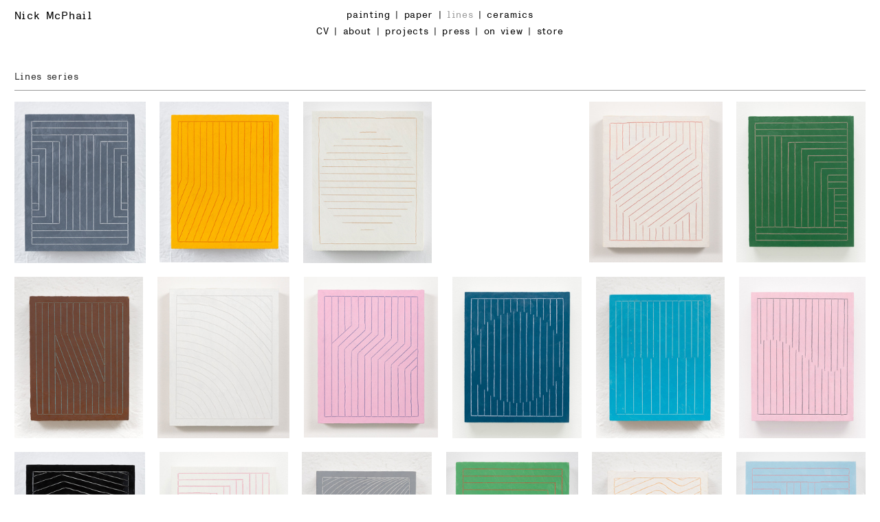

--- FILE ---
content_type: text/html; charset=UTF-8
request_url: https://nickmcphail.com/Lines-1
body_size: 27060
content:
<!DOCTYPE html>
<!-- 

        Running on cargo.site

-->
<html lang="en" data-predefined-style="true" data-css-presets="true" data-css-preset data-typography-preset>
	<head>
<script>
				var __cargo_context__ = 'live';
				var __cargo_js_ver__ = 'c=3451682563';
				var __cargo_maint__ = false;
				
				
			</script>
					<meta http-equiv="X-UA-Compatible" content="IE=edge,chrome=1">
		<meta http-equiv="Content-Type" content="text/html; charset=utf-8">
		<meta name="viewport" content="initial-scale=1.0, maximum-scale=1.0, user-scalable=no">
		
			<meta name="robots" content="index,follow">
		<title>Lines — Nick McPhail</title>
		<meta name="description" content="Lines series  ">
				<meta name="twitter:card" content="summary_large_image">
		<meta name="twitter:title" content="Lines — Nick McPhail">
		<meta name="twitter:description" content="Lines series  ">
		<meta name="twitter:image" content="https://freight.cargo.site/w/1200/i/761d7299731feddcad42b6c3a6a8cb68d27898d4010b3fe013916e0bf8ee655b/2021.-Line-64.jpg">
		<meta property="og:locale" content="en_US">
		<meta property="og:title" content="Lines — Nick McPhail">
		<meta property="og:description" content="Lines series  ">
		<meta property="og:url" content="https://nickmcphail.com/Lines-1">
		<meta property="og:image" content="https://freight.cargo.site/w/1200/i/761d7299731feddcad42b6c3a6a8cb68d27898d4010b3fe013916e0bf8ee655b/2021.-Line-64.jpg">
		<meta property="og:type" content="website">

		<link rel="preconnect" href="https://static.cargo.site" crossorigin>
		<link rel="preconnect" href="https://freight.cargo.site" crossorigin>
				<link rel="preconnect" href="https://type.cargo.site" crossorigin>

		<!--<link rel="preload" href="https://static.cargo.site/assets/social/IconFont-Regular-0.9.3.woff2" as="font" type="font/woff" crossorigin>-->

		

		<link href="https://freight.cargo.site/t/original/i/abb75fd733cdbb58f97a1728c2b44bdffee1d6c9c623e3e5ed771de23192cb38/frame-2.ico" rel="shortcut icon">
		<link href="https://nickmcphail.com/rss" rel="alternate" type="application/rss+xml" title="Nick McPhail feed">

		<link href="https://nickmcphail.com/stylesheet?c=3451682563&1649208318" id="member_stylesheet" rel="stylesheet" type="text/css" />
<style id="">@font-face{font-family:Icons;src:url(https://static.cargo.site/assets/social/IconFont-Regular-0.9.3.woff2);unicode-range:U+E000-E15C,U+F0000,U+FE0E}@font-face{font-family:Icons;src:url(https://static.cargo.site/assets/social/IconFont-Regular-0.9.3.woff2);font-weight:240;unicode-range:U+E000-E15C,U+F0000,U+FE0E}@font-face{font-family:Icons;src:url(https://static.cargo.site/assets/social/IconFont-Regular-0.9.3.woff2);unicode-range:U+E000-E15C,U+F0000,U+FE0E;font-weight:400}@font-face{font-family:Icons;src:url(https://static.cargo.site/assets/social/IconFont-Regular-0.9.3.woff2);unicode-range:U+E000-E15C,U+F0000,U+FE0E;font-weight:600}@font-face{font-family:Icons;src:url(https://static.cargo.site/assets/social/IconFont-Regular-0.9.3.woff2);unicode-range:U+E000-E15C,U+F0000,U+FE0E;font-weight:800}@font-face{font-family:Icons;src:url(https://static.cargo.site/assets/social/IconFont-Regular-0.9.3.woff2);unicode-range:U+E000-E15C,U+F0000,U+FE0E;font-style:italic}@font-face{font-family:Icons;src:url(https://static.cargo.site/assets/social/IconFont-Regular-0.9.3.woff2);unicode-range:U+E000-E15C,U+F0000,U+FE0E;font-weight:200;font-style:italic}@font-face{font-family:Icons;src:url(https://static.cargo.site/assets/social/IconFont-Regular-0.9.3.woff2);unicode-range:U+E000-E15C,U+F0000,U+FE0E;font-weight:400;font-style:italic}@font-face{font-family:Icons;src:url(https://static.cargo.site/assets/social/IconFont-Regular-0.9.3.woff2);unicode-range:U+E000-E15C,U+F0000,U+FE0E;font-weight:600;font-style:italic}@font-face{font-family:Icons;src:url(https://static.cargo.site/assets/social/IconFont-Regular-0.9.3.woff2);unicode-range:U+E000-E15C,U+F0000,U+FE0E;font-weight:800;font-style:italic}body.iconfont-loading,body.iconfont-loading *{color:transparent!important}body{-moz-osx-font-smoothing:grayscale;-webkit-font-smoothing:antialiased;-webkit-text-size-adjust:none}body.no-scroll{overflow:hidden}/*!
 * Content
 */.page{word-wrap:break-word}:focus{outline:0}.pointer-events-none{pointer-events:none}.pointer-events-auto{pointer-events:auto}.pointer-events-none .page_content .audio-player,.pointer-events-none .page_content .shop_product,.pointer-events-none .page_content a,.pointer-events-none .page_content audio,.pointer-events-none .page_content button,.pointer-events-none .page_content details,.pointer-events-none .page_content iframe,.pointer-events-none .page_content img,.pointer-events-none .page_content input,.pointer-events-none .page_content video{pointer-events:auto}.pointer-events-none .page_content *>a,.pointer-events-none .page_content>a{position:relative}s *{text-transform:inherit}#toolset{position:fixed;bottom:10px;right:10px;z-index:8}.mobile #toolset,.template_site_inframe #toolset{display:none}#toolset a{display:block;height:24px;width:24px;margin:0;padding:0;text-decoration:none;background:rgba(0,0,0,.2)}#toolset a:hover{background:rgba(0,0,0,.8)}[data-adminview] #toolset a,[data-adminview] #toolset_admin a{background:rgba(0,0,0,.04);pointer-events:none;cursor:default}#toolset_admin a:active{background:rgba(0,0,0,.7)}#toolset_admin a svg>*{transform:scale(1.1) translate(0,-.5px);transform-origin:50% 50%}#toolset_admin a svg{pointer-events:none;width:100%!important;height:auto!important}#following-container{overflow:auto;-webkit-overflow-scrolling:touch}#following-container iframe{height:100%;width:100%;position:absolute;top:0;left:0;right:0;bottom:0}:root{--following-width:-400px;--following-animation-duration:450ms}@keyframes following-open{0%{transform:translateX(0)}100%{transform:translateX(var(--following-width))}}@keyframes following-open-inverse{0%{transform:translateX(0)}100%{transform:translateX(calc(-1 * var(--following-width)))}}@keyframes following-close{0%{transform:translateX(var(--following-width))}100%{transform:translateX(0)}}@keyframes following-close-inverse{0%{transform:translateX(calc(-1 * var(--following-width)))}100%{transform:translateX(0)}}body.animate-left{animation:following-open var(--following-animation-duration);animation-fill-mode:both;animation-timing-function:cubic-bezier(.24,1,.29,1)}#following-container.animate-left{animation:following-close-inverse var(--following-animation-duration);animation-fill-mode:both;animation-timing-function:cubic-bezier(.24,1,.29,1)}#following-container.animate-left #following-frame{animation:following-close var(--following-animation-duration);animation-fill-mode:both;animation-timing-function:cubic-bezier(.24,1,.29,1)}body.animate-right{animation:following-close var(--following-animation-duration);animation-fill-mode:both;animation-timing-function:cubic-bezier(.24,1,.29,1)}#following-container.animate-right{animation:following-open-inverse var(--following-animation-duration);animation-fill-mode:both;animation-timing-function:cubic-bezier(.24,1,.29,1)}#following-container.animate-right #following-frame{animation:following-open var(--following-animation-duration);animation-fill-mode:both;animation-timing-function:cubic-bezier(.24,1,.29,1)}.slick-slider{position:relative;display:block;-moz-box-sizing:border-box;box-sizing:border-box;-webkit-user-select:none;-moz-user-select:none;-ms-user-select:none;user-select:none;-webkit-touch-callout:none;-khtml-user-select:none;-ms-touch-action:pan-y;touch-action:pan-y;-webkit-tap-highlight-color:transparent}.slick-list{position:relative;display:block;overflow:hidden;margin:0;padding:0}.slick-list:focus{outline:0}.slick-list.dragging{cursor:pointer;cursor:hand}.slick-slider .slick-list,.slick-slider .slick-track{transform:translate3d(0,0,0);will-change:transform}.slick-track{position:relative;top:0;left:0;display:block}.slick-track:after,.slick-track:before{display:table;content:'';width:1px;height:1px;margin-top:-1px;margin-left:-1px}.slick-track:after{clear:both}.slick-loading .slick-track{visibility:hidden}.slick-slide{display:none;float:left;height:100%;min-height:1px}[dir=rtl] .slick-slide{float:right}.content .slick-slide img{display:inline-block}.content .slick-slide img:not(.image-zoom){cursor:pointer}.content .scrub .slick-list,.content .scrub .slick-slide img:not(.image-zoom){cursor:ew-resize}body.slideshow-scrub-dragging *{cursor:ew-resize!important}.content .slick-slide img:not([src]),.content .slick-slide img[src='']{width:100%;height:auto}.slick-slide.slick-loading img{display:none}.slick-slide.dragging img{pointer-events:none}.slick-initialized .slick-slide{display:block}.slick-loading .slick-slide{visibility:hidden}.slick-vertical .slick-slide{display:block;height:auto;border:1px solid transparent}.slick-arrow.slick-hidden{display:none}.slick-arrow{position:absolute;z-index:9;width:0;top:0;height:100%;cursor:pointer;will-change:opacity;-webkit-transition:opacity 333ms cubic-bezier(.4,0,.22,1);transition:opacity 333ms cubic-bezier(.4,0,.22,1)}.slick-arrow.hidden{opacity:0}.slick-arrow svg{position:absolute;width:36px;height:36px;top:0;left:0;right:0;bottom:0;margin:auto;transform:translate(.25px,.25px)}.slick-arrow svg.right-arrow{transform:translate(.25px,.25px) scaleX(-1)}.slick-arrow svg:active{opacity:.75}.slick-arrow svg .arrow-shape{fill:none!important;stroke:#fff;stroke-linecap:square}.slick-arrow svg .arrow-outline{fill:none!important;stroke-width:2.5px;stroke:rgba(0,0,0,.6);stroke-linecap:square}.slick-arrow.slick-next{right:0;text-align:right}.slick-next svg,.wallpaper-navigation .slick-next svg{margin-right:10px}.mobile .slick-next svg{margin-right:10px}.slick-arrow.slick-prev{text-align:left}.slick-prev svg,.wallpaper-navigation .slick-prev svg{margin-left:10px}.mobile .slick-prev svg{margin-left:10px}.loading_animation{display:none;vertical-align:middle;z-index:15;line-height:0;pointer-events:none;border-radius:100%}.loading_animation.hidden{display:none}.loading_animation.pulsing{opacity:0;display:inline-block;animation-delay:.1s;-webkit-animation-delay:.1s;-moz-animation-delay:.1s;animation-duration:12s;animation-iteration-count:infinite;animation:fade-pulse-in .5s ease-in-out;-moz-animation:fade-pulse-in .5s ease-in-out;-webkit-animation:fade-pulse-in .5s ease-in-out;-webkit-animation-fill-mode:forwards;-moz-animation-fill-mode:forwards;animation-fill-mode:forwards}.loading_animation.pulsing.no-delay{animation-delay:0s;-webkit-animation-delay:0s;-moz-animation-delay:0s}.loading_animation div{border-radius:100%}.loading_animation div svg{max-width:100%;height:auto}.loading_animation div,.loading_animation div svg{width:20px;height:20px}.loading_animation.full-width svg{width:100%;height:auto}.loading_animation.full-width.big svg{width:100px;height:100px}.loading_animation div svg>*{fill:#ccc}.loading_animation div{-webkit-animation:spin-loading 12s ease-out;-webkit-animation-iteration-count:infinite;-moz-animation:spin-loading 12s ease-out;-moz-animation-iteration-count:infinite;animation:spin-loading 12s ease-out;animation-iteration-count:infinite}.loading_animation.hidden{display:none}[data-backdrop] .loading_animation{position:absolute;top:15px;left:15px;z-index:99}.loading_animation.position-absolute.middle{top:calc(50% - 10px);left:calc(50% - 10px)}.loading_animation.position-absolute.topleft{top:0;left:0}.loading_animation.position-absolute.middleright{top:calc(50% - 10px);right:1rem}.loading_animation.position-absolute.middleleft{top:calc(50% - 10px);left:1rem}.loading_animation.gray div svg>*{fill:#999}.loading_animation.gray-dark div svg>*{fill:#666}.loading_animation.gray-darker div svg>*{fill:#555}.loading_animation.gray-light div svg>*{fill:#ccc}.loading_animation.white div svg>*{fill:rgba(255,255,255,.85)}.loading_animation.blue div svg>*{fill:#698fff}.loading_animation.inline{display:inline-block;margin-bottom:.5ex}.loading_animation.inline.left{margin-right:.5ex}@-webkit-keyframes fade-pulse-in{0%{opacity:0}50%{opacity:.5}100%{opacity:1}}@-moz-keyframes fade-pulse-in{0%{opacity:0}50%{opacity:.5}100%{opacity:1}}@keyframes fade-pulse-in{0%{opacity:0}50%{opacity:.5}100%{opacity:1}}@-webkit-keyframes pulsate{0%{opacity:1}50%{opacity:0}100%{opacity:1}}@-moz-keyframes pulsate{0%{opacity:1}50%{opacity:0}100%{opacity:1}}@keyframes pulsate{0%{opacity:1}50%{opacity:0}100%{opacity:1}}@-webkit-keyframes spin-loading{0%{transform:rotate(0)}9%{transform:rotate(1050deg)}18%{transform:rotate(-1090deg)}20%{transform:rotate(-1080deg)}23%{transform:rotate(-1080deg)}28%{transform:rotate(-1095deg)}29%{transform:rotate(-1065deg)}34%{transform:rotate(-1080deg)}35%{transform:rotate(-1050deg)}40%{transform:rotate(-1065deg)}41%{transform:rotate(-1035deg)}44%{transform:rotate(-1035deg)}47%{transform:rotate(-2160deg)}50%{transform:rotate(-2160deg)}56%{transform:rotate(45deg)}60%{transform:rotate(45deg)}80%{transform:rotate(6120deg)}100%{transform:rotate(0)}}@keyframes spin-loading{0%{transform:rotate(0)}9%{transform:rotate(1050deg)}18%{transform:rotate(-1090deg)}20%{transform:rotate(-1080deg)}23%{transform:rotate(-1080deg)}28%{transform:rotate(-1095deg)}29%{transform:rotate(-1065deg)}34%{transform:rotate(-1080deg)}35%{transform:rotate(-1050deg)}40%{transform:rotate(-1065deg)}41%{transform:rotate(-1035deg)}44%{transform:rotate(-1035deg)}47%{transform:rotate(-2160deg)}50%{transform:rotate(-2160deg)}56%{transform:rotate(45deg)}60%{transform:rotate(45deg)}80%{transform:rotate(6120deg)}100%{transform:rotate(0)}}[grid-row]{align-items:flex-start;box-sizing:border-box;display:-webkit-box;display:-webkit-flex;display:-ms-flexbox;display:flex;-webkit-flex-wrap:wrap;-ms-flex-wrap:wrap;flex-wrap:wrap}[grid-col]{box-sizing:border-box}[grid-row] [grid-col].empty:after{content:"\0000A0";cursor:text}body.mobile[data-adminview=content-editproject] [grid-row] [grid-col].empty:after{display:none}[grid-col=auto]{-webkit-box-flex:1;-webkit-flex:1;-ms-flex:1;flex:1}[grid-col=x12]{width:100%}[grid-col=x11]{width:50%}[grid-col=x10]{width:33.33%}[grid-col=x9]{width:25%}[grid-col=x8]{width:20%}[grid-col=x7]{width:16.666666667%}[grid-col=x6]{width:14.285714286%}[grid-col=x5]{width:12.5%}[grid-col=x4]{width:11.111111111%}[grid-col=x3]{width:10%}[grid-col=x2]{width:9.090909091%}[grid-col=x1]{width:8.333333333%}[grid-col="1"]{width:8.33333%}[grid-col="2"]{width:16.66667%}[grid-col="3"]{width:25%}[grid-col="4"]{width:33.33333%}[grid-col="5"]{width:41.66667%}[grid-col="6"]{width:50%}[grid-col="7"]{width:58.33333%}[grid-col="8"]{width:66.66667%}[grid-col="9"]{width:75%}[grid-col="10"]{width:83.33333%}[grid-col="11"]{width:91.66667%}[grid-col="12"]{width:100%}body.mobile [grid-responsive] [grid-col]{width:100%;-webkit-box-flex:none;-webkit-flex:none;-ms-flex:none;flex:none}[data-ce-host=true][contenteditable=true] [grid-pad]{pointer-events:none}[data-ce-host=true][contenteditable=true] [grid-pad]>*{pointer-events:auto}[grid-pad="0"]{padding:0}[grid-pad="0.25"]{padding:.125rem}[grid-pad="0.5"]{padding:.25rem}[grid-pad="0.75"]{padding:.375rem}[grid-pad="1"]{padding:.5rem}[grid-pad="1.25"]{padding:.625rem}[grid-pad="1.5"]{padding:.75rem}[grid-pad="1.75"]{padding:.875rem}[grid-pad="2"]{padding:1rem}[grid-pad="2.5"]{padding:1.25rem}[grid-pad="3"]{padding:1.5rem}[grid-pad="3.5"]{padding:1.75rem}[grid-pad="4"]{padding:2rem}[grid-pad="5"]{padding:2.5rem}[grid-pad="6"]{padding:3rem}[grid-pad="7"]{padding:3.5rem}[grid-pad="8"]{padding:4rem}[grid-pad="9"]{padding:4.5rem}[grid-pad="10"]{padding:5rem}[grid-gutter="0"]{margin:0}[grid-gutter="0.5"]{margin:-.25rem}[grid-gutter="1"]{margin:-.5rem}[grid-gutter="1.5"]{margin:-.75rem}[grid-gutter="2"]{margin:-1rem}[grid-gutter="2.5"]{margin:-1.25rem}[grid-gutter="3"]{margin:-1.5rem}[grid-gutter="3.5"]{margin:-1.75rem}[grid-gutter="4"]{margin:-2rem}[grid-gutter="5"]{margin:-2.5rem}[grid-gutter="6"]{margin:-3rem}[grid-gutter="7"]{margin:-3.5rem}[grid-gutter="8"]{margin:-4rem}[grid-gutter="10"]{margin:-5rem}[grid-gutter="12"]{margin:-6rem}[grid-gutter="14"]{margin:-7rem}[grid-gutter="16"]{margin:-8rem}[grid-gutter="18"]{margin:-9rem}[grid-gutter="20"]{margin:-10rem}small{max-width:100%;text-decoration:inherit}img:not([src]),img[src='']{outline:1px solid rgba(177,177,177,.4);outline-offset:-1px;content:url([data-uri])}img.image-zoom{cursor:-webkit-zoom-in;cursor:-moz-zoom-in;cursor:zoom-in}#imprimatur{color:#333;font-size:10px;font-family:-apple-system,BlinkMacSystemFont,"Segoe UI",Roboto,Oxygen,Ubuntu,Cantarell,"Open Sans","Helvetica Neue",sans-serif,"Sans Serif",Icons;/*!System*/position:fixed;opacity:.3;right:-28px;bottom:160px;transform:rotate(270deg);-ms-transform:rotate(270deg);-webkit-transform:rotate(270deg);z-index:8;text-transform:uppercase;color:#999;opacity:.5;padding-bottom:2px;text-decoration:none}.mobile #imprimatur{display:none}bodycopy cargo-link a{font-family:-apple-system,BlinkMacSystemFont,"Segoe UI",Roboto,Oxygen,Ubuntu,Cantarell,"Open Sans","Helvetica Neue",sans-serif,"Sans Serif",Icons;/*!System*/font-size:12px;font-style:normal;font-weight:400;transform:rotate(270deg);text-decoration:none;position:fixed!important;right:-27px;bottom:100px;text-decoration:none;letter-spacing:normal;background:0 0;border:0;border-bottom:0;outline:0}/*! PhotoSwipe Default UI CSS by Dmitry Semenov | photoswipe.com | MIT license */.pswp--has_mouse .pswp__button--arrow--left,.pswp--has_mouse .pswp__button--arrow--right,.pswp__ui{visibility:visible}.pswp--minimal--dark .pswp__top-bar,.pswp__button{background:0 0}.pswp,.pswp__bg,.pswp__container,.pswp__img--placeholder,.pswp__zoom-wrap,.quick-view-navigation{-webkit-backface-visibility:hidden}.pswp__button{cursor:pointer;opacity:1;-webkit-appearance:none;transition:opacity .2s;-webkit-box-shadow:none;box-shadow:none}.pswp__button-close>svg{top:10px;right:10px;margin-left:auto}.pswp--touch .quick-view-navigation{display:none}.pswp__ui{-webkit-font-smoothing:auto;opacity:1;z-index:1550}.quick-view-navigation{will-change:opacity;-webkit-transition:opacity 333ms cubic-bezier(.4,0,.22,1);transition:opacity 333ms cubic-bezier(.4,0,.22,1)}.quick-view-navigation .pswp__group .pswp__button{pointer-events:auto}.pswp__button>svg{position:absolute;width:36px;height:36px}.quick-view-navigation .pswp__group:active svg{opacity:.75}.pswp__button svg .shape-shape{fill:#fff}.pswp__button svg .shape-outline{fill:#000}.pswp__button-prev>svg{top:0;bottom:0;left:10px;margin:auto}.pswp__button-next>svg{top:0;bottom:0;right:10px;margin:auto}.quick-view-navigation .pswp__group .pswp__button-prev{position:absolute;left:0;top:0;width:0;height:100%}.quick-view-navigation .pswp__group .pswp__button-next{position:absolute;right:0;top:0;width:0;height:100%}.quick-view-navigation .close-button,.quick-view-navigation .left-arrow,.quick-view-navigation .right-arrow{transform:translate(.25px,.25px)}.quick-view-navigation .right-arrow{transform:translate(.25px,.25px) scaleX(-1)}.pswp__button svg .shape-outline{fill:transparent!important;stroke:#000;stroke-width:2.5px;stroke-linecap:square}.pswp__button svg .shape-shape{fill:transparent!important;stroke:#fff;stroke-width:1.5px;stroke-linecap:square}.pswp__bg,.pswp__scroll-wrap,.pswp__zoom-wrap{width:100%;position:absolute}.quick-view-navigation .pswp__group .pswp__button-close{margin:0}.pswp__container,.pswp__item,.pswp__zoom-wrap{right:0;bottom:0;top:0;position:absolute;left:0}.pswp__ui--hidden .pswp__button{opacity:.001}.pswp__ui--hidden .pswp__button,.pswp__ui--hidden .pswp__button *{pointer-events:none}.pswp .pswp__ui.pswp__ui--displaynone{display:none}.pswp__element--disabled{display:none!important}/*! PhotoSwipe main CSS by Dmitry Semenov | photoswipe.com | MIT license */.pswp{position:fixed;display:none;height:100%;width:100%;top:0;left:0;right:0;bottom:0;margin:auto;-ms-touch-action:none;touch-action:none;z-index:9999999;-webkit-text-size-adjust:100%;line-height:initial;letter-spacing:initial;outline:0}.pswp img{max-width:none}.pswp--zoom-disabled .pswp__img{cursor:default!important}.pswp--animate_opacity{opacity:.001;will-change:opacity;-webkit-transition:opacity 333ms cubic-bezier(.4,0,.22,1);transition:opacity 333ms cubic-bezier(.4,0,.22,1)}.pswp--open{display:block}.pswp--zoom-allowed .pswp__img{cursor:-webkit-zoom-in;cursor:-moz-zoom-in;cursor:zoom-in}.pswp--zoomed-in .pswp__img{cursor:-webkit-grab;cursor:-moz-grab;cursor:grab}.pswp--dragging .pswp__img{cursor:-webkit-grabbing;cursor:-moz-grabbing;cursor:grabbing}.pswp__bg{left:0;top:0;height:100%;opacity:0;transform:translateZ(0);will-change:opacity}.pswp__scroll-wrap{left:0;top:0;height:100%}.pswp__container,.pswp__zoom-wrap{-ms-touch-action:none;touch-action:none}.pswp__container,.pswp__img{-webkit-user-select:none;-moz-user-select:none;-ms-user-select:none;user-select:none;-webkit-tap-highlight-color:transparent;-webkit-touch-callout:none}.pswp__zoom-wrap{-webkit-transform-origin:left top;-ms-transform-origin:left top;transform-origin:left top;-webkit-transition:-webkit-transform 222ms cubic-bezier(.4,0,.22,1);transition:transform 222ms cubic-bezier(.4,0,.22,1)}.pswp__bg{-webkit-transition:opacity 222ms cubic-bezier(.4,0,.22,1);transition:opacity 222ms cubic-bezier(.4,0,.22,1)}.pswp--animated-in .pswp__bg,.pswp--animated-in .pswp__zoom-wrap{-webkit-transition:none;transition:none}.pswp--hide-overflow .pswp__scroll-wrap,.pswp--hide-overflow.pswp{overflow:hidden}.pswp__img{position:absolute;width:auto;height:auto;top:0;left:0}.pswp__img--placeholder--blank{background:#222}.pswp--ie .pswp__img{width:100%!important;height:auto!important;left:0;top:0}.pswp__ui--idle{opacity:0}.pswp__error-msg{position:absolute;left:0;top:50%;width:100%;text-align:center;font-size:14px;line-height:16px;margin-top:-8px;color:#ccc}.pswp__error-msg a{color:#ccc;text-decoration:underline}.pswp__error-msg{font-family:-apple-system,BlinkMacSystemFont,"Segoe UI",Roboto,Oxygen,Ubuntu,Cantarell,"Open Sans","Helvetica Neue",sans-serif}.quick-view.mouse-down .iframe-item{pointer-events:none!important}.quick-view-caption-positioner{pointer-events:none;width:100%;height:100%}.quick-view-caption-wrapper{margin:auto;position:absolute;bottom:0;left:0;right:0}.quick-view-horizontal-align-left .quick-view-caption-wrapper{margin-left:0}.quick-view-horizontal-align-right .quick-view-caption-wrapper{margin-right:0}[data-quick-view-caption]{transition:.1s opacity ease-in-out;position:absolute;bottom:0;left:0;right:0}.quick-view-horizontal-align-left [data-quick-view-caption]{text-align:left}.quick-view-horizontal-align-right [data-quick-view-caption]{text-align:right}.quick-view-caption{transition:.1s opacity ease-in-out}.quick-view-caption>*{display:inline-block}.quick-view-caption *{pointer-events:auto}.quick-view-caption.hidden{opacity:0}.shop_product .dropdown_wrapper{flex:0 0 100%;position:relative}.shop_product select{appearance:none;-moz-appearance:none;-webkit-appearance:none;outline:0;-webkit-font-smoothing:antialiased;-moz-osx-font-smoothing:grayscale;cursor:pointer;border-radius:0;white-space:nowrap;overflow:hidden!important;text-overflow:ellipsis}.shop_product select.dropdown::-ms-expand{display:none}.shop_product a{cursor:pointer;border-bottom:none;text-decoration:none}.shop_product a.out-of-stock{pointer-events:none}body.audio-player-dragging *{cursor:ew-resize!important}.audio-player{display:inline-flex;flex:1 0 calc(100% - 2px);width:calc(100% - 2px)}.audio-player .button{height:100%;flex:0 0 3.3rem;display:flex}.audio-player .separator{left:3.3rem;height:100%}.audio-player .buffer{width:0%;height:100%;transition:left .3s linear,width .3s linear}.audio-player.seeking .buffer{transition:left 0s,width 0s}.audio-player.seeking{user-select:none;-webkit-user-select:none;cursor:ew-resize}.audio-player.seeking *{user-select:none;-webkit-user-select:none;cursor:ew-resize}.audio-player .bar{overflow:hidden;display:flex;justify-content:space-between;align-content:center;flex-grow:1}.audio-player .progress{width:0%;height:100%;transition:width .3s linear}.audio-player.seeking .progress{transition:width 0s}.audio-player .pause,.audio-player .play{cursor:pointer;height:100%}.audio-player .note-icon{margin:auto 0;order:2;flex:0 1 auto}.audio-player .title{white-space:nowrap;overflow:hidden;text-overflow:ellipsis;pointer-events:none;user-select:none;padding:.5rem 0 .5rem 1rem;margin:auto auto auto 0;flex:0 3 auto;min-width:0;width:100%}.audio-player .total-time{flex:0 1 auto;margin:auto 0}.audio-player .current-time,.audio-player .play-text{flex:0 1 auto;margin:auto 0}.audio-player .stream-anim{user-select:none;margin:auto auto auto 0}.audio-player .stream-anim span{display:inline-block}.audio-player .buffer,.audio-player .current-time,.audio-player .note-svg,.audio-player .play-text,.audio-player .separator,.audio-player .total-time{user-select:none;pointer-events:none}.audio-player .buffer,.audio-player .play-text,.audio-player .progress{position:absolute}.audio-player,.audio-player .bar,.audio-player .button,.audio-player .current-time,.audio-player .note-icon,.audio-player .pause,.audio-player .play,.audio-player .total-time{position:relative}body.mobile .audio-player,body.mobile .audio-player *{-webkit-touch-callout:none}#standalone-admin-frame{border:0;width:400px;position:absolute;right:0;top:0;height:100vh;z-index:99}body[standalone-admin=true] #standalone-admin-frame{transform:translate(0,0)}body[standalone-admin=true] .main_container{width:calc(100% - 400px)}body[standalone-admin=false] #standalone-admin-frame{transform:translate(100%,0)}body[standalone-admin=false] .main_container{width:100%}.toggle_standaloneAdmin{position:fixed;top:0;right:400px;height:40px;width:40px;z-index:999;cursor:pointer;background-color:rgba(0,0,0,.4)}.toggle_standaloneAdmin:active{opacity:.7}body[standalone-admin=false] .toggle_standaloneAdmin{right:0}.toggle_standaloneAdmin *{color:#fff;fill:#fff}.toggle_standaloneAdmin svg{padding:6px;width:100%;height:100%;opacity:.85}body[standalone-admin=false] .toggle_standaloneAdmin #close,body[standalone-admin=true] .toggle_standaloneAdmin #backdropsettings{display:none}.toggle_standaloneAdmin>div{width:100%;height:100%}#admin_toggle_button{position:fixed;top:50%;transform:translate(0,-50%);right:400px;height:36px;width:12px;z-index:999;cursor:pointer;background-color:rgba(0,0,0,.09);padding-left:2px;margin-right:5px}#admin_toggle_button .bar{content:'';background:rgba(0,0,0,.09);position:fixed;width:5px;bottom:0;top:0;z-index:10}#admin_toggle_button:active{background:rgba(0,0,0,.065)}#admin_toggle_button *{color:#fff;fill:#fff}#admin_toggle_button svg{padding:0;width:16px;height:36px;margin-left:1px;opacity:1}#admin_toggle_button svg *{fill:#fff;opacity:1}#admin_toggle_button[data-state=closed] .toggle_admin_close{display:none}#admin_toggle_button[data-state=closed],#admin_toggle_button[data-state=closed] .toggle_admin_open{width:20px;cursor:pointer;margin:0}#admin_toggle_button[data-state=closed] svg{margin-left:2px}#admin_toggle_button[data-state=open] .toggle_admin_open{display:none}select,select *{text-rendering:auto!important}b b{font-weight:inherit}*{-webkit-box-sizing:border-box;-moz-box-sizing:border-box;box-sizing:border-box}customhtml>*{position:relative;z-index:10}body,html{min-height:100vh;margin:0;padding:0}html{touch-action:manipulation;position:relative;background-color:#fff}.main_container{min-height:100vh;width:100%;overflow:hidden}.container{display:-webkit-box;display:-webkit-flex;display:-moz-box;display:-ms-flexbox;display:flex;-webkit-flex-wrap:wrap;-moz-flex-wrap:wrap;-ms-flex-wrap:wrap;flex-wrap:wrap;max-width:100%;width:100%;overflow:visible}.container{align-items:flex-start;-webkit-align-items:flex-start}.page{z-index:2}.page ul li>text-limit{display:block}.content,.content_container,.pinned{-webkit-flex:1 0 auto;-moz-flex:1 0 auto;-ms-flex:1 0 auto;flex:1 0 auto;max-width:100%}.content_container{width:100%}.content_container.full_height{min-height:100vh}.page_background{position:absolute;top:0;left:0;width:100%;height:100%}.page_container{position:relative;overflow:visible;width:100%}.backdrop{position:absolute;top:0;z-index:1;width:100%;height:100%;max-height:100vh}.backdrop>div{position:absolute;top:0;left:0;width:100%;height:100%;-webkit-backface-visibility:hidden;backface-visibility:hidden;transform:translate3d(0,0,0);contain:strict}[data-backdrop].backdrop>div[data-overflowing]{max-height:100vh;position:absolute;top:0;left:0}body.mobile [split-responsive]{display:flex;flex-direction:column}body.mobile [split-responsive] .container{width:100%;order:2}body.mobile [split-responsive] .backdrop{position:relative;height:50vh;width:100%;order:1}body.mobile [split-responsive] [data-auxiliary].backdrop{position:absolute;height:50vh;width:100%;order:1}.page{position:relative;z-index:2}img[data-align=left]{float:left}img[data-align=right]{float:right}[data-rotation]{transform-origin:center center}.content .page_content:not([contenteditable=true]) [data-draggable]{pointer-events:auto!important;backface-visibility:hidden}.preserve-3d{-moz-transform-style:preserve-3d;transform-style:preserve-3d}.content .page_content:not([contenteditable=true]) [data-draggable] iframe{pointer-events:none!important}.dragging-active iframe{pointer-events:none!important}.content .page_content:not([contenteditable=true]) [data-draggable]:active{opacity:1}.content .scroll-transition-fade{transition:transform 1s ease-in-out,opacity .8s ease-in-out}.content .scroll-transition-fade.below-viewport{opacity:0;transform:translateY(40px)}.mobile.full_width .page_container:not([split-layout]) .container_width{width:100%}[data-view=pinned_bottom] .bottom_pin_invisibility{visibility:hidden}.pinned{position:relative;width:100%}.pinned .page_container.accommodate:not(.fixed):not(.overlay){z-index:2}.pinned .page_container.overlay{position:absolute;z-index:4}.pinned .page_container.overlay.fixed{position:fixed}.pinned .page_container.overlay.fixed .page{max-height:100vh;-webkit-overflow-scrolling:touch}.pinned .page_container.overlay.fixed .page.allow-scroll{overflow-y:auto;overflow-x:hidden}.pinned .page_container.overlay.fixed .page.allow-scroll{align-items:flex-start;-webkit-align-items:flex-start}.pinned .page_container .page.allow-scroll::-webkit-scrollbar{width:0;background:0 0;display:none}.pinned.pinned_top .page_container.overlay{left:0;top:0}.pinned.pinned_bottom .page_container.overlay{left:0;bottom:0}div[data-container=set]:empty{margin-top:1px}.thumbnails{position:relative;z-index:1}[thumbnails=grid]{align-items:baseline}[thumbnails=justify] .thumbnail{box-sizing:content-box}[thumbnails][data-padding-zero] .thumbnail{margin-bottom:-1px}[thumbnails=montessori] .thumbnail{pointer-events:auto;position:absolute}[thumbnails] .thumbnail>a{display:block;text-decoration:none}[thumbnails=montessori]{height:0}[thumbnails][data-resizing],[thumbnails][data-resizing] *{cursor:nwse-resize}[thumbnails] .thumbnail .resize-handle{cursor:nwse-resize;width:26px;height:26px;padding:5px;position:absolute;opacity:.75;right:-1px;bottom:-1px;z-index:100}[thumbnails][data-resizing] .resize-handle{display:none}[thumbnails] .thumbnail .resize-handle svg{position:absolute;top:0;left:0}[thumbnails] .thumbnail .resize-handle:hover{opacity:1}[data-can-move].thumbnail .resize-handle svg .resize_path_outline{fill:#fff}[data-can-move].thumbnail .resize-handle svg .resize_path{fill:#000}[thumbnails=montessori] .thumbnail_sizer{height:0;width:100%;position:relative;padding-bottom:100%;pointer-events:none}[thumbnails] .thumbnail img{display:block;min-height:3px;margin-bottom:0}[thumbnails] .thumbnail img:not([src]),img[src=""]{margin:0!important;width:100%;min-height:3px;height:100%!important;position:absolute}[aspect-ratio="1x1"].thumb_image{height:0;padding-bottom:100%;overflow:hidden}[aspect-ratio="4x3"].thumb_image{height:0;padding-bottom:75%;overflow:hidden}[aspect-ratio="16x9"].thumb_image{height:0;padding-bottom:56.25%;overflow:hidden}[thumbnails] .thumb_image{width:100%;position:relative}[thumbnails][thumbnail-vertical-align=top]{align-items:flex-start}[thumbnails][thumbnail-vertical-align=middle]{align-items:center}[thumbnails][thumbnail-vertical-align=bottom]{align-items:baseline}[thumbnails][thumbnail-horizontal-align=left]{justify-content:flex-start}[thumbnails][thumbnail-horizontal-align=middle]{justify-content:center}[thumbnails][thumbnail-horizontal-align=right]{justify-content:flex-end}.thumb_image.default_image>svg{position:absolute;top:0;left:0;bottom:0;right:0;width:100%;height:100%}.thumb_image.default_image{outline:1px solid #ccc;outline-offset:-1px;position:relative}.mobile.full_width [data-view=Thumbnail] .thumbnails_width{width:100%}.content [data-draggable] a:active,.content [data-draggable] img:active{opacity:initial}.content .draggable-dragging{opacity:initial}[data-draggable].draggable_visible{visibility:visible}[data-draggable].draggable_hidden{visibility:hidden}.gallery_card [data-draggable],.marquee [data-draggable]{visibility:inherit}[data-draggable]{visibility:visible;background-color:rgba(0,0,0,.003)}#site_menu_panel_container .image-gallery:not(.initialized){height:0;padding-bottom:100%;min-height:initial}.image-gallery:not(.initialized){min-height:100vh;visibility:hidden;width:100%}.image-gallery .gallery_card img{display:block;width:100%;height:auto}.image-gallery .gallery_card{transform-origin:center}.image-gallery .gallery_card.dragging{opacity:.1;transform:initial!important}.image-gallery:not([image-gallery=slideshow]) .gallery_card iframe:only-child,.image-gallery:not([image-gallery=slideshow]) .gallery_card video:only-child{width:100%;height:100%;top:0;left:0;position:absolute}.image-gallery[image-gallery=slideshow] .gallery_card video[muted][autoplay]:not([controls]),.image-gallery[image-gallery=slideshow] .gallery_card video[muted][data-autoplay]:not([controls]){pointer-events:none}.image-gallery [image-gallery-pad="0"] video:only-child{object-fit:cover;height:calc(100% + 1px)}div.image-gallery>a,div.image-gallery>iframe,div.image-gallery>img,div.image-gallery>video{display:none}[image-gallery-row]{align-items:flex-start;box-sizing:border-box;display:-webkit-box;display:-webkit-flex;display:-ms-flexbox;display:flex;-webkit-flex-wrap:wrap;-ms-flex-wrap:wrap;flex-wrap:wrap}.image-gallery .gallery_card_image{width:100%;position:relative}[data-predefined-style=true] .image-gallery a.gallery_card{display:block;border:none}[image-gallery-col]{box-sizing:border-box}[image-gallery-col=x12]{width:100%}[image-gallery-col=x11]{width:50%}[image-gallery-col=x10]{width:33.33%}[image-gallery-col=x9]{width:25%}[image-gallery-col=x8]{width:20%}[image-gallery-col=x7]{width:16.666666667%}[image-gallery-col=x6]{width:14.285714286%}[image-gallery-col=x5]{width:12.5%}[image-gallery-col=x4]{width:11.111111111%}[image-gallery-col=x3]{width:10%}[image-gallery-col=x2]{width:9.090909091%}[image-gallery-col=x1]{width:8.333333333%}.content .page_content [image-gallery-pad].image-gallery{pointer-events:none}.content .page_content [image-gallery-pad].image-gallery .gallery_card_image>*,.content .page_content [image-gallery-pad].image-gallery .gallery_image_caption{pointer-events:auto}.content .page_content [image-gallery-pad="0"]{padding:0}.content .page_content [image-gallery-pad="0.25"]{padding:.125rem}.content .page_content [image-gallery-pad="0.5"]{padding:.25rem}.content .page_content [image-gallery-pad="0.75"]{padding:.375rem}.content .page_content [image-gallery-pad="1"]{padding:.5rem}.content .page_content [image-gallery-pad="1.25"]{padding:.625rem}.content .page_content [image-gallery-pad="1.5"]{padding:.75rem}.content .page_content [image-gallery-pad="1.75"]{padding:.875rem}.content .page_content [image-gallery-pad="2"]{padding:1rem}.content .page_content [image-gallery-pad="2.5"]{padding:1.25rem}.content .page_content [image-gallery-pad="3"]{padding:1.5rem}.content .page_content [image-gallery-pad="3.5"]{padding:1.75rem}.content .page_content [image-gallery-pad="4"]{padding:2rem}.content .page_content [image-gallery-pad="5"]{padding:2.5rem}.content .page_content [image-gallery-pad="6"]{padding:3rem}.content .page_content [image-gallery-pad="7"]{padding:3.5rem}.content .page_content [image-gallery-pad="8"]{padding:4rem}.content .page_content [image-gallery-pad="9"]{padding:4.5rem}.content .page_content [image-gallery-pad="10"]{padding:5rem}.content .page_content [image-gallery-gutter="0"]{margin:0}.content .page_content [image-gallery-gutter="0.5"]{margin:-.25rem}.content .page_content [image-gallery-gutter="1"]{margin:-.5rem}.content .page_content [image-gallery-gutter="1.5"]{margin:-.75rem}.content .page_content [image-gallery-gutter="2"]{margin:-1rem}.content .page_content [image-gallery-gutter="2.5"]{margin:-1.25rem}.content .page_content [image-gallery-gutter="3"]{margin:-1.5rem}.content .page_content [image-gallery-gutter="3.5"]{margin:-1.75rem}.content .page_content [image-gallery-gutter="4"]{margin:-2rem}.content .page_content [image-gallery-gutter="5"]{margin:-2.5rem}.content .page_content [image-gallery-gutter="6"]{margin:-3rem}.content .page_content [image-gallery-gutter="7"]{margin:-3.5rem}.content .page_content [image-gallery-gutter="8"]{margin:-4rem}.content .page_content [image-gallery-gutter="10"]{margin:-5rem}.content .page_content [image-gallery-gutter="12"]{margin:-6rem}.content .page_content [image-gallery-gutter="14"]{margin:-7rem}.content .page_content [image-gallery-gutter="16"]{margin:-8rem}.content .page_content [image-gallery-gutter="18"]{margin:-9rem}.content .page_content [image-gallery-gutter="20"]{margin:-10rem}[image-gallery=slideshow]:not(.initialized)>*{min-height:1px;opacity:0;min-width:100%}[image-gallery=slideshow][data-constrained-by=height] [image-gallery-vertical-align].slick-track{align-items:flex-start}[image-gallery=slideshow] img.image-zoom:active{opacity:initial}[image-gallery=slideshow].slick-initialized .gallery_card{pointer-events:none}[image-gallery=slideshow].slick-initialized .gallery_card.slick-current{pointer-events:auto}[image-gallery=slideshow] .gallery_card:not(.has_caption){line-height:0}.content .page_content [image-gallery=slideshow].image-gallery>*{pointer-events:auto}.content [image-gallery=slideshow].image-gallery.slick-initialized .gallery_card{overflow:hidden;margin:0;display:flex;flex-flow:row wrap;flex-shrink:0}.content [image-gallery=slideshow].image-gallery.slick-initialized .gallery_card.slick-current{overflow:visible}[image-gallery=slideshow] .gallery_image_caption{opacity:1;transition:opacity .3s;-webkit-transition:opacity .3s;width:100%;margin-left:auto;margin-right:auto;clear:both}[image-gallery-horizontal-align=left] .gallery_image_caption{text-align:left}[image-gallery-horizontal-align=middle] .gallery_image_caption{text-align:center}[image-gallery-horizontal-align=right] .gallery_image_caption{text-align:right}[image-gallery=slideshow][data-slideshow-in-transition] .gallery_image_caption{opacity:0;transition:opacity .3s;-webkit-transition:opacity .3s}[image-gallery=slideshow] .gallery_card_image{width:initial;margin:0;display:inline-block}[image-gallery=slideshow] .gallery_card img{margin:0;display:block}[image-gallery=slideshow][data-exploded]{align-items:flex-start;box-sizing:border-box;display:-webkit-box;display:-webkit-flex;display:-ms-flexbox;display:flex;-webkit-flex-wrap:wrap;-ms-flex-wrap:wrap;flex-wrap:wrap;justify-content:flex-start;align-content:flex-start}[image-gallery=slideshow][data-exploded] .gallery_card{padding:1rem;width:16.666%}[image-gallery=slideshow][data-exploded] .gallery_card_image{height:0;display:block;width:100%}[image-gallery=grid]{align-items:baseline}[image-gallery=grid] .gallery_card.has_caption .gallery_card_image{display:block}[image-gallery=grid] [image-gallery-pad="0"].gallery_card{margin-bottom:-1px}[image-gallery=grid] .gallery_card img{margin:0}[image-gallery=columns] .gallery_card img{margin:0}[image-gallery=justify]{align-items:flex-start}[image-gallery=justify] .gallery_card img{margin:0}[image-gallery=montessori][image-gallery-row]{display:block}[image-gallery=montessori] a.gallery_card,[image-gallery=montessori] div.gallery_card{position:absolute;pointer-events:auto}[image-gallery=montessori][data-can-move] .gallery_card,[image-gallery=montessori][data-can-move] .gallery_card .gallery_card_image,[image-gallery=montessori][data-can-move] .gallery_card .gallery_card_image>*{cursor:move}[image-gallery=montessori]{position:relative;height:0}[image-gallery=freeform] .gallery_card{position:relative}[image-gallery=freeform] [image-gallery-pad="0"].gallery_card{margin-bottom:-1px}[image-gallery-vertical-align]{display:flex;flex-flow:row wrap}[image-gallery-vertical-align].slick-track{display:flex;flex-flow:row nowrap}.image-gallery .slick-list{margin-bottom:-.3px}[image-gallery-vertical-align=top]{align-content:flex-start;align-items:flex-start}[image-gallery-vertical-align=middle]{align-items:center;align-content:center}[image-gallery-vertical-align=bottom]{align-content:flex-end;align-items:flex-end}[image-gallery-horizontal-align=left]{justify-content:flex-start}[image-gallery-horizontal-align=middle]{justify-content:center}[image-gallery-horizontal-align=right]{justify-content:flex-end}.image-gallery[data-resizing],.image-gallery[data-resizing] *{cursor:nwse-resize!important}.image-gallery .gallery_card .resize-handle,.image-gallery .gallery_card .resize-handle *{cursor:nwse-resize!important}.image-gallery .gallery_card .resize-handle{width:26px;height:26px;padding:5px;position:absolute;opacity:.75;right:-1px;bottom:-1px;z-index:10}.image-gallery[data-resizing] .resize-handle{display:none}.image-gallery .gallery_card .resize-handle svg{cursor:nwse-resize!important;position:absolute;top:0;left:0}.image-gallery .gallery_card .resize-handle:hover{opacity:1}[data-can-move].gallery_card .resize-handle svg .resize_path_outline{fill:#fff}[data-can-move].gallery_card .resize-handle svg .resize_path{fill:#000}[image-gallery=montessori] .thumbnail_sizer{height:0;width:100%;position:relative;padding-bottom:100%;pointer-events:none}#site_menu_button{display:block;text-decoration:none;pointer-events:auto;z-index:9;vertical-align:top;cursor:pointer;box-sizing:content-box;font-family:Icons}#site_menu_button.custom_icon{padding:0;line-height:0}#site_menu_button.custom_icon img{width:100%;height:auto}#site_menu_wrapper.disabled #site_menu_button{display:none}#site_menu_wrapper.mobile_only #site_menu_button{display:none}body.mobile #site_menu_wrapper.mobile_only:not(.disabled) #site_menu_button:not(.active){display:block}#site_menu_panel_container[data-type=cargo_menu] #site_menu_panel{display:block;position:fixed;top:0;right:0;bottom:0;left:0;z-index:10;cursor:default}.site_menu{pointer-events:auto;position:absolute;z-index:11;top:0;bottom:0;line-height:0;max-width:400px;min-width:300px;font-size:20px;text-align:left;background:rgba(20,20,20,.95);padding:20px 30px 90px 30px;overflow-y:auto;overflow-x:hidden;display:-webkit-box;display:-webkit-flex;display:-ms-flexbox;display:flex;-webkit-box-orient:vertical;-webkit-box-direction:normal;-webkit-flex-direction:column;-ms-flex-direction:column;flex-direction:column;-webkit-box-pack:start;-webkit-justify-content:flex-start;-ms-flex-pack:start;justify-content:flex-start}body.mobile #site_menu_wrapper .site_menu{-webkit-overflow-scrolling:touch;min-width:auto;max-width:100%;width:100%;padding:20px}#site_menu_wrapper[data-sitemenu-position=bottom-left] #site_menu,#site_menu_wrapper[data-sitemenu-position=top-left] #site_menu{left:0}#site_menu_wrapper[data-sitemenu-position=bottom-right] #site_menu,#site_menu_wrapper[data-sitemenu-position=top-right] #site_menu{right:0}#site_menu_wrapper[data-type=page] .site_menu{right:0;left:0;width:100%;padding:0;margin:0;background:0 0}.site_menu_wrapper.open .site_menu{display:block}.site_menu div{display:block}.site_menu a{text-decoration:none;display:inline-block;color:rgba(255,255,255,.75);max-width:100%;overflow:hidden;white-space:nowrap;text-overflow:ellipsis;line-height:1.4}.site_menu div a.active{color:rgba(255,255,255,.4)}.site_menu div.set-link>a{font-weight:700}.site_menu div.hidden{display:none}.site_menu .close{display:block;position:absolute;top:0;right:10px;font-size:60px;line-height:50px;font-weight:200;color:rgba(255,255,255,.4);cursor:pointer;user-select:none}#site_menu_panel_container .page_container{position:relative;overflow:hidden;background:0 0;z-index:2}#site_menu_panel_container .site_menu_page_wrapper{position:fixed;top:0;left:0;overflow-y:auto;-webkit-overflow-scrolling:touch;height:100%;width:100%;z-index:100}#site_menu_panel_container .site_menu_page_wrapper .backdrop{pointer-events:none}#site_menu_panel_container #site_menu_page_overlay{position:fixed;top:0;right:0;bottom:0;left:0;cursor:default;z-index:1}#shop_button{display:block;text-decoration:none;pointer-events:auto;z-index:9;vertical-align:top;cursor:pointer;box-sizing:content-box;font-family:Icons}#shop_button.custom_icon{padding:0;line-height:0}#shop_button.custom_icon img{width:100%;height:auto}#shop_button.disabled{display:none}.loading[data-loading]{display:none;position:fixed;bottom:8px;left:8px;z-index:100}.new_site_button_wrapper{font-size:1.8rem;font-weight:400;color:rgba(0,0,0,.85);font-family:-apple-system,BlinkMacSystemFont,'Segoe UI',Roboto,Oxygen,Ubuntu,Cantarell,'Open Sans','Helvetica Neue',sans-serif,'Sans Serif',Icons;font-style:normal;line-height:1.4;color:#fff;position:fixed;bottom:0;right:0;z-index:999}body.template_site #toolset{display:none!important}body.mobile .new_site_button{display:none}.new_site_button{display:flex;height:44px;cursor:pointer}.new_site_button .plus{width:44px;height:100%}.new_site_button .plus svg{width:100%;height:100%}.new_site_button .plus svg line{stroke:#000;stroke-width:2px}.new_site_button .plus:after,.new_site_button .plus:before{content:'';width:30px;height:2px}.new_site_button .text{background:#0fce83;display:none;padding:7.5px 15px 7.5px 15px;height:100%;font-size:20px;color:#222}.new_site_button:active{opacity:.8}.new_site_button.show_full .text{display:block}.new_site_button.show_full .plus{display:none}html:not(.admin-wrapper) .template_site #confirm_modal [data-progress] .progress-indicator:after{content:'Generating Site...';padding:7.5px 15px;right:-200px;color:#000}bodycopy svg.marker-overlay,bodycopy svg.marker-overlay *{transform-origin:0 0;-webkit-transform-origin:0 0;box-sizing:initial}bodycopy svg#svgroot{box-sizing:initial}bodycopy svg.marker-overlay{padding:inherit;position:absolute;left:0;top:0;width:100%;height:100%;min-height:1px;overflow:visible;pointer-events:none;z-index:999}bodycopy svg.marker-overlay *{pointer-events:initial}bodycopy svg.marker-overlay text{letter-spacing:initial}bodycopy svg.marker-overlay a{cursor:pointer}.marquee:not(.torn-down){overflow:hidden;width:100%;position:relative;padding-bottom:.25em;padding-top:.25em;margin-bottom:-.25em;margin-top:-.25em;contain:layout}.marquee .marquee_contents{will-change:transform;display:flex;flex-direction:column}.marquee[behavior][direction].torn-down{white-space:normal}.marquee[behavior=bounce] .marquee_contents{display:block;float:left;clear:both}.marquee[behavior=bounce] .marquee_inner{display:block}.marquee[behavior=bounce][direction=vertical] .marquee_contents{width:100%}.marquee[behavior=bounce][direction=diagonal] .marquee_inner:last-child,.marquee[behavior=bounce][direction=vertical] .marquee_inner:last-child{position:relative;visibility:hidden}.marquee[behavior=bounce][direction=horizontal],.marquee[behavior=scroll][direction=horizontal]{white-space:pre}.marquee[behavior=scroll][direction=horizontal] .marquee_contents{display:inline-flex;white-space:nowrap;min-width:100%}.marquee[behavior=scroll][direction=horizontal] .marquee_inner{min-width:100%}.marquee[behavior=scroll] .marquee_inner:first-child{will-change:transform;position:absolute;width:100%;top:0;left:0}.cycle{display:none}</style>
<script type="text/json" data-set="defaults" >{"current_offset":0,"current_page":1,"cargo_url":"nickmcphail","is_domain":true,"is_mobile":false,"is_tablet":false,"is_phone":false,"api_path":"https:\/\/nickmcphail.com\/_api","is_editor":false,"is_template":false,"is_direct_link":true,"direct_link_pid":24855507}</script>
<script type="text/json" data-set="DisplayOptions" >{"user_id":1309121,"pagination_count":24,"title_in_project":true,"disable_project_scroll":false,"learning_cargo_seen":true,"resource_url":null,"use_sets":null,"sets_are_clickable":null,"set_links_position":null,"sticky_pages":null,"total_projects":0,"slideshow_responsive":false,"slideshow_thumbnails_header":true,"layout_options":{"content_position":"left_cover","content_width":"100","content_margin":"5","main_margin":"2","text_alignment":"text_left","vertical_position":"vertical_top","bgcolor":"rgb(255, 255, 255)","WebFontConfig":{"cargo":{"families":{"Monument Grotesk Semi-Mono":{"variants":["n2","i2","n3","i3","n4","i4","n5","i5","n7","i7","n8","i8","n9","i9"]},"Diatype":{"variants":["n2","i2","n3","i3","n4","i4","n5","i5","n7","i7"]}}},"system":{"families":{"-apple-system":{"variants":["n4"]}}}},"links_orientation":"links_horizontal","viewport_size":"phone","mobile_zoom":"22","mobile_view":"desktop","mobile_padding":"-1.9","mobile_formatting":false,"width_unit":"rem","text_width":"66","is_feed":false,"limit_vertical_images":true,"image_zoom":true,"mobile_images_full_width":true,"responsive_columns":"1","responsive_thumbnails_padding":"0.7","enable_sitemenu":false,"sitemenu_mobileonly":false,"menu_position":"top-left","sitemenu_option":"cargo_menu","responsive_row_height":"75","advanced_padding_enabled":false,"main_margin_top":"2","main_margin_right":"2","main_margin_bottom":"2","main_margin_left":"2","mobile_pages_full_width":true,"scroll_transition":true,"image_full_zoom":true,"quick_view_height":"100","quick_view_width":"100","quick_view_alignment":"quick_view_center_center","advanced_quick_view_padding_enabled":false,"quick_view_padding":"2.5","quick_view_padding_top":"2.5","quick_view_padding_bottom":"2.5","quick_view_padding_left":"2.5","quick_view_padding_right":"2.5","quick_content_alignment":"quick_content_center_center","close_quick_view_on_scroll":true,"show_quick_view_ui":true,"quick_view_bgcolor":"rgb(255, 255, 255)","quick_view_caption":true},"element_sort":{"no-group":[{"name":"Navigation","isActive":true},{"name":"Header Text","isActive":true},{"name":"Content","isActive":true},{"name":"Header Image","isActive":false}]},"site_menu_options":{"display_type":"page","enable":true,"mobile_only":true,"position":"top-right","single_page_id":22503178,"icon":"\ue131","show_homepage":true,"single_page_url":"Menu","custom_icon":false},"ecommerce_options":{"enable_ecommerce_button":false,"shop_button_position":"top-right","shop_icon":"text","custom_icon":false,"shop_icon_text":"Cart &lt;(#)&gt;","icon":"","enable_geofencing":false,"enabled_countries":["AF","AX","AL","DZ","AS","AD","AO","AI","AQ","AG","AR","AM","AW","AU","AT","AZ","BS","BH","BD","BB","BY","BE","BZ","BJ","BM","BT","BO","BQ","BA","BW","BV","BR","IO","BN","BG","BF","BI","KH","CM","CA","CV","KY","CF","TD","CL","CN","CX","CC","CO","KM","CG","CD","CK","CR","CI","HR","CU","CW","CY","CZ","DK","DJ","DM","DO","EC","EG","SV","GQ","ER","EE","ET","FK","FO","FJ","FI","FR","GF","PF","TF","GA","GM","GE","DE","GH","GI","GR","GL","GD","GP","GU","GT","GG","GN","GW","GY","HT","HM","VA","HN","HK","HU","IS","IN","ID","IR","IQ","IE","IM","IL","IT","JM","JP","JE","JO","KZ","KE","KI","KP","KR","KW","KG","LA","LV","LB","LS","LR","LY","LI","LT","LU","MO","MK","MG","MW","MY","MV","ML","MT","MH","MQ","MR","MU","YT","MX","FM","MD","MC","MN","ME","MS","MA","MZ","MM","NA","NR","NP","NL","NC","NZ","NI","NE","NG","NU","NF","MP","NO","OM","PK","PW","PS","PA","PG","PY","PE","PH","PN","PL","PT","PR","QA","RE","RO","RU","RW","BL","SH","KN","LC","MF","PM","VC","WS","SM","ST","SA","SN","RS","SC","SL","SG","SX","SK","SI","SB","SO","ZA","GS","SS","ES","LK","SD","SR","SJ","SZ","SE","CH","SY","TW","TJ","TZ","TH","TL","TG","TK","TO","TT","TN","TR","TM","TC","TV","UG","UA","AE","GB","US","UM","UY","UZ","VU","VE","VN","VG","VI","WF","EH","YE","ZM","ZW"]},"analytics_disabled":false}</script>
<script type="text/json" data-set="Site" >{"id":"1309121","direct_link":"https:\/\/nickmcphail.com","display_url":"nickmcphail.com","site_url":"nickmcphail","account_shop_id":16736,"has_ecommerce":false,"has_shop":false,"ecommerce_key_public":null,"cargo_spark_button":false,"following_url":null,"website_title":"Nick McPhail","meta_tags":"","meta_description":"","meta_head":"","homepage_id":"37809714","css_url":"https:\/\/nickmcphail.com\/stylesheet","rss_url":"https:\/\/nickmcphail.com\/rss","js_url":"\/_jsapps\/design\/design.js","favicon_url":"https:\/\/freight.cargo.site\/t\/original\/i\/abb75fd733cdbb58f97a1728c2b44bdffee1d6c9c623e3e5ed771de23192cb38\/frame-2.ico","home_url":"https:\/\/cargo.site","auth_url":"https:\/\/cargo.site","profile_url":null,"profile_width":0,"profile_height":0,"social_image_url":null,"social_width":0,"social_height":0,"social_description":"Cargo","social_has_image":false,"social_has_description":false,"site_menu_icon":null,"site_menu_has_image":false,"custom_html":"<customhtml><\/customhtml>","filter":null,"is_editor":false,"use_hi_res":false,"hiq":null,"progenitor_site":"n401","files":[],"resource_url":"nickmcphail.com\/_api\/v0\/site\/1309121"}</script>
<script type="text/json" data-set="ScaffoldingData" >{"id":0,"title":"Nick McPhail","project_url":0,"set_id":0,"is_homepage":false,"pin":false,"is_set":true,"in_nav":false,"stack":false,"sort":0,"index":0,"page_count":5,"pin_position":null,"thumbnail_options":null,"pages":[{"id":24895107,"title":"Painting","project_url":"Painting","set_id":0,"is_homepage":false,"pin":false,"is_set":true,"in_nav":false,"stack":false,"sort":0,"index":0,"page_count":4,"pin_position":null,"thumbnail_options":null,"pages":[{"id":37809714,"site_id":1309121,"project_url":"Painting-2025","direct_link":"https:\/\/nickmcphail.com\/Painting-2025","type":"page","title":"Painting 2025","title_no_html":"Painting 2025","tags":"","display":false,"pin":false,"pin_options":{"position":"top"},"in_nav":false,"is_homepage":true,"backdrop_enabled":false,"is_set":false,"stack":false,"excerpt":"Painting\u00a0 -\u00a0 2025\u00a0 \u00a02024\u00a0 \u00a02023\u00a0 \u00a02022\u00a0 \u00a02021\u00a0 \u00a02020\u00a0 \u00a02019\u00a0 \u00a02018\u00a0 \u00a02017","content":"<small>Painting&nbsp; -&nbsp; <a href=\"Painting-2025\" rel=\"history\">2025<\/a>&nbsp; &nbsp;<a href=\"Painting-2024\" rel=\"history\">2024<\/a>&nbsp; &nbsp;<a href=\"Painting-2023\" rel=\"history\">2023<\/a>&nbsp; &nbsp;<a href=\"Painting-2022\" rel=\"history\">2022<\/a>&nbsp; &nbsp;<a href=\"Painting-2021\" rel=\"history\">2021<\/a>&nbsp; &nbsp;<a href=\"Painting-2020\" rel=\"history\">2020<\/a>&nbsp; &nbsp;<a href=\"Painting-2019\" rel=\"history\">2019<\/a>&nbsp; &nbsp;<a href=\"Painting-2018\" rel=\"history\">2018<\/a>&nbsp; &nbsp;<a href=\"Painting-2017\" rel=\"history\">2017<\/a><\/small><hr>\n<br>\n\n<div class=\"image-gallery\" data-gallery=\"%7B%22mode_id%22%3A3%2C%22gallery_instance_id%22%3A1%2C%22name%22%3A%22Justify%22%2C%22path%22%3A%22justify%22%2C%22data%22%3A%7B%22image_padding%22%3A%222%22%2C%22row_height%22%3A%2220%22%2C%22variation_index%22%3A%220%22%2C%22variation%22%3A0%2C%22variation_mode%22%3A0%2C%22variation_seed%22%3A0%2C%22responsive%22%3Atrue%2C%22meta_data%22%3A%7B%7D%2C%22mobile_data%22%3A%7B%22image_padding%22%3A1%2C%22row_height%22%3A60%2C%22separate_mobile_view%22%3Afalse%7D%2C%22captions%22%3Afalse%7D%7D\">\n<img width=\"3861\" height=\"3269\" width_o=\"3861\" height_o=\"3269\" data-src=\"https:\/\/freight.cargo.site\/t\/original\/i\/835f7bb79a8785498edca2f3f761ce3bd1ef20945b0da09bd109f90e4897d730\/2025.-Shadow.-60-x-50-in--oil-on-canvas.jpg\" data-mid=\"237874359\" border=\"0\" alt=\"&quot;Shadow&quot; oil on canvas, 60 x 50 in., 2025\" data-caption=\"&quot;Shadow&quot; oil on canvas, 60 x 50 in., 2025\"\/>\n<img width=\"4500\" height=\"5630\" width_o=\"4500\" height_o=\"5630\" data-src=\"https:\/\/freight.cargo.site\/t\/original\/i\/795a73399b1603452ce94857cdef7f213da99fe90c6d7c0e9c38c800ab81f696\/2025.-Boundary.-14-x-11-in--oil-on-canvas.jpg\" data-mid=\"237874353\" border=\"0\" alt=\"&quot;Boundary&quot; oil on canvas, 14 x 11 in., 2025\" data-caption=\"&quot;Boundary&quot; oil on canvas, 14 x 11 in., 2025\"\/>\n<img width=\"1900\" height=\"2198\" width_o=\"1900\" height_o=\"2198\" data-src=\"https:\/\/freight.cargo.site\/t\/original\/i\/564f05993c09eafbf759dad31c98feb0526963620dc127cfe40f0e2160f7177f\/2025.-Morning--14-x-11-in.--oil-on-canvas.jpg\" data-mid=\"242419190\" border=\"0\" alt=\"&quot;Morning&quot; oil on canvas, 14 x 11 in., 2025\" data-caption=\"&quot;Morning&quot; oil on canvas, 14 x 11 in., 2025\"\/>\n<img width=\"3484\" height=\"2762\" width_o=\"3484\" height_o=\"2762\" data-src=\"https:\/\/freight.cargo.site\/t\/original\/i\/b91d0946700519509d1c8bcecfd675a6cbd4c69b33e97c56ca6f7f466594b8ab\/2025.-Street-Parking.-50-x-38-in--oil-on-canvas1.jpg\" data-mid=\"237874360\" border=\"0\" alt=\"&quot;Street Parking&quot; oil on canvas, 50 x 38 in., 2025\" data-caption=\"&quot;Street Parking&quot; oil on canvas, 50 x 38 in., 2025\"\/>\n<img width=\"4994\" height=\"6000\" width_o=\"4994\" height_o=\"6000\" data-src=\"https:\/\/freight.cargo.site\/t\/original\/i\/2537ad8605012081c098673c81ab112641fe491edd09f760e25eb7bb7e4b85a1\/2025.-Fence.-30-x-25-in--oil-on-canvas.jpg\" data-mid=\"237874355\" border=\"0\" alt=\"&quot;Fence&quot; oil on canvas, 30 x 25 in., 2025\" data-caption=\"&quot;Fence&quot; oil on canvas, 30 x 25 in., 2025\"\/>\n<img width=\"6000\" height=\"4682\" width_o=\"6000\" height_o=\"4682\" data-src=\"https:\/\/freight.cargo.site\/t\/original\/i\/9e1c4e4cb4d9fe6445c4b4ca791b4614e8946fb91b1c03ec2e60702db030fc89\/2025.-Window.-50-x-38-in--oil-on-canvas.jpg\" data-mid=\"237874362\" border=\"0\" alt=\"&quot;Window&quot; oil on canvas, 50 x 38 in., 2025\" data-caption=\"&quot;Window&quot; oil on canvas, 50 x 38 in., 2025\"\/>\n<img width=\"2371\" height=\"2943\" width_o=\"2371\" height_o=\"2943\" data-src=\"https:\/\/freight.cargo.site\/t\/original\/i\/a8da5264df1902d354c7bd89890aabef32150d6a4c8255ffa2d4f35f266e9185\/2025.-Channel--14-x-11-in.--oil-on-canvas.jpg\" data-mid=\"242419154\" border=\"0\" alt=\"&quot;Channel&quot; oil on canvas, 14 x 11 in., 2025\" data-caption=\"&quot;Channel&quot; oil on canvas, 14 x 11 in., 2025\"\/>\n<img width=\"6000\" height=\"4953\" width_o=\"6000\" height_o=\"4953\" data-src=\"https:\/\/freight.cargo.site\/t\/original\/i\/dce8966380345ebbfdb90bd8da7fd5bf4cd30f75fc74a88dc9af4c58457d0217\/2025.-Freeway--Heat-Wave.-33-x-41-in--oil-on-canvas.jpg\" data-mid=\"237874356\" border=\"0\" alt=\"&quot;Freeway, Heat Wave&quot; oil on canvas, 50 x 38 in., 2025\" data-caption=\"&quot;Freeway, Heat Wave&quot; oil on canvas, 50 x 38 in., 2025\"\/>\n<img width=\"4889\" height=\"6000\" width_o=\"4889\" height_o=\"6000\" data-src=\"https:\/\/freight.cargo.site\/t\/original\/i\/208cc3aa9aa3f6070039bfb68329f296a9ab61ac9aefe8b102c792a59179e3c5\/2025.-Gate.-41-x-33-in--oil-on-canvas.jpg\" data-mid=\"237874457\" border=\"0\" alt=\"&quot;Gate&quot; oil on canvas, 41 x 33 in., 2025\" data-caption=\"&quot;Gate&quot; oil on canvas, 41 x 33 in., 2025\"\/>\n<img width=\"3600\" height=\"2998\" width_o=\"3600\" height_o=\"2998\" data-src=\"https:\/\/freight.cargo.site\/t\/original\/i\/af8fd6b21010616da736e35c074da66b12b78c1f6204a7e3412aeb599b15349a\/2025.-Division.-60-x-50-in--oil-on-canvas.jpg\" data-mid=\"242418582\" border=\"0\" alt=\"&quot;Division&quot; oil on canvas, 60 x 50 in., 2025\" data-caption=\"&quot;Division&quot; oil on canvas, 60 x 50 in., 2025\"\/>\n<img width=\"6000\" height=\"4712\" width_o=\"6000\" height_o=\"4712\" data-src=\"https:\/\/freight.cargo.site\/t\/original\/i\/76c2a317f31a838a2dfbaf6fe3b811fdd80f07a57af0581225b1c2177f016183\/2025.-Ladder.-50-x-38-in--oil-on-canvas.jpg\" data-mid=\"237874358\" border=\"0\" alt=\"&quot;Ladder&quot; oil on canvas, 50 x 38 in., 2025\" data-caption=\"&quot;Ladder&quot; oil on canvas, 50 x 38 in., 2025\"\/>\n<img width=\"4693\" height=\"6000\" width_o=\"4693\" height_o=\"6000\" data-src=\"https:\/\/freight.cargo.site\/t\/original\/i\/b8d8dbcc49c79ad3cfa8286c7ee7a48d7c99e96781b4ef8dda38cb618e185cd6\/2025.-There--There.-24-x-18-in--oil-on-canvas.jpg\" data-mid=\"243822381\" border=\"0\" alt=\"&quot;There, There&quot; oil on canvas, 24 x 18 in., 2025\" data-caption=\"&quot;There, There&quot; oil on canvas, 24 x 18 in., 2025\"\/>\n<\/div><br>","content_no_html":"Painting&nbsp; -&nbsp; 2025&nbsp; &nbsp;2024&nbsp; &nbsp;2023&nbsp; &nbsp;2022&nbsp; &nbsp;2021&nbsp; &nbsp;2020&nbsp; &nbsp;2019&nbsp; &nbsp;2018&nbsp; &nbsp;2017\n\n\n\n{image 8 caption=\"&quot;Shadow&quot; oil on canvas, 60 x 50 in., 2025\"}\n{image 2 caption=\"&quot;Boundary&quot; oil on canvas, 14 x 11 in., 2025\"}\n{image 16 caption=\"&quot;Morning&quot; oil on canvas, 14 x 11 in., 2025\"}\n{image 9 caption=\"&quot;Street Parking&quot; oil on canvas, 50 x 38 in., 2025\"}\n{image 4 caption=\"&quot;Fence&quot; oil on canvas, 30 x 25 in., 2025\"}\n{image 11 caption=\"&quot;Window&quot; oil on canvas, 50 x 38 in., 2025\"}\n{image 14 caption=\"&quot;Channel&quot; oil on canvas, 14 x 11 in., 2025\"}\n{image 5 caption=\"&quot;Freeway, Heat Wave&quot; oil on canvas, 50 x 38 in., 2025\"}\n{image 12 caption=\"&quot;Gate&quot; oil on canvas, 41 x 33 in., 2025\"}\n{image 13 caption=\"&quot;Division&quot; oil on canvas, 60 x 50 in., 2025\"}\n{image 7 caption=\"&quot;Ladder&quot; oil on canvas, 50 x 38 in., 2025\"}\n{image 17 caption=\"&quot;There, There&quot; oil on canvas, 24 x 18 in., 2025\"}\n","content_partial_html":"Painting&nbsp; -&nbsp; <a href=\"Painting-2025\" rel=\"history\">2025<\/a>&nbsp; &nbsp;<a href=\"Painting-2024\" rel=\"history\">2024<\/a>&nbsp; &nbsp;<a href=\"Painting-2023\" rel=\"history\">2023<\/a>&nbsp; &nbsp;<a href=\"Painting-2022\" rel=\"history\">2022<\/a>&nbsp; &nbsp;<a href=\"Painting-2021\" rel=\"history\">2021<\/a>&nbsp; &nbsp;<a href=\"Painting-2020\" rel=\"history\">2020<\/a>&nbsp; &nbsp;<a href=\"Painting-2019\" rel=\"history\">2019<\/a>&nbsp; &nbsp;<a href=\"Painting-2018\" rel=\"history\">2018<\/a>&nbsp; &nbsp;<a href=\"Painting-2017\" rel=\"history\">2017<\/a><hr>\n<br>\n\n\n<img width=\"3861\" height=\"3269\" width_o=\"3861\" height_o=\"3269\" data-src=\"https:\/\/freight.cargo.site\/t\/original\/i\/835f7bb79a8785498edca2f3f761ce3bd1ef20945b0da09bd109f90e4897d730\/2025.-Shadow.-60-x-50-in--oil-on-canvas.jpg\" data-mid=\"237874359\" border=\"0\" alt=\"&quot;Shadow&quot; oil on canvas, 60 x 50 in., 2025\" data-caption=\"&quot;Shadow&quot; oil on canvas, 60 x 50 in., 2025\"\/>\n<img width=\"4500\" height=\"5630\" width_o=\"4500\" height_o=\"5630\" data-src=\"https:\/\/freight.cargo.site\/t\/original\/i\/795a73399b1603452ce94857cdef7f213da99fe90c6d7c0e9c38c800ab81f696\/2025.-Boundary.-14-x-11-in--oil-on-canvas.jpg\" data-mid=\"237874353\" border=\"0\" alt=\"&quot;Boundary&quot; oil on canvas, 14 x 11 in., 2025\" data-caption=\"&quot;Boundary&quot; oil on canvas, 14 x 11 in., 2025\"\/>\n<img width=\"1900\" height=\"2198\" width_o=\"1900\" height_o=\"2198\" data-src=\"https:\/\/freight.cargo.site\/t\/original\/i\/564f05993c09eafbf759dad31c98feb0526963620dc127cfe40f0e2160f7177f\/2025.-Morning--14-x-11-in.--oil-on-canvas.jpg\" data-mid=\"242419190\" border=\"0\" alt=\"&quot;Morning&quot; oil on canvas, 14 x 11 in., 2025\" data-caption=\"&quot;Morning&quot; oil on canvas, 14 x 11 in., 2025\"\/>\n<img width=\"3484\" height=\"2762\" width_o=\"3484\" height_o=\"2762\" data-src=\"https:\/\/freight.cargo.site\/t\/original\/i\/b91d0946700519509d1c8bcecfd675a6cbd4c69b33e97c56ca6f7f466594b8ab\/2025.-Street-Parking.-50-x-38-in--oil-on-canvas1.jpg\" data-mid=\"237874360\" border=\"0\" alt=\"&quot;Street Parking&quot; oil on canvas, 50 x 38 in., 2025\" data-caption=\"&quot;Street Parking&quot; oil on canvas, 50 x 38 in., 2025\"\/>\n<img width=\"4994\" height=\"6000\" width_o=\"4994\" height_o=\"6000\" data-src=\"https:\/\/freight.cargo.site\/t\/original\/i\/2537ad8605012081c098673c81ab112641fe491edd09f760e25eb7bb7e4b85a1\/2025.-Fence.-30-x-25-in--oil-on-canvas.jpg\" data-mid=\"237874355\" border=\"0\" alt=\"&quot;Fence&quot; oil on canvas, 30 x 25 in., 2025\" data-caption=\"&quot;Fence&quot; oil on canvas, 30 x 25 in., 2025\"\/>\n<img width=\"6000\" height=\"4682\" width_o=\"6000\" height_o=\"4682\" data-src=\"https:\/\/freight.cargo.site\/t\/original\/i\/9e1c4e4cb4d9fe6445c4b4ca791b4614e8946fb91b1c03ec2e60702db030fc89\/2025.-Window.-50-x-38-in--oil-on-canvas.jpg\" data-mid=\"237874362\" border=\"0\" alt=\"&quot;Window&quot; oil on canvas, 50 x 38 in., 2025\" data-caption=\"&quot;Window&quot; oil on canvas, 50 x 38 in., 2025\"\/>\n<img width=\"2371\" height=\"2943\" width_o=\"2371\" height_o=\"2943\" data-src=\"https:\/\/freight.cargo.site\/t\/original\/i\/a8da5264df1902d354c7bd89890aabef32150d6a4c8255ffa2d4f35f266e9185\/2025.-Channel--14-x-11-in.--oil-on-canvas.jpg\" data-mid=\"242419154\" border=\"0\" alt=\"&quot;Channel&quot; oil on canvas, 14 x 11 in., 2025\" data-caption=\"&quot;Channel&quot; oil on canvas, 14 x 11 in., 2025\"\/>\n<img width=\"6000\" height=\"4953\" width_o=\"6000\" height_o=\"4953\" data-src=\"https:\/\/freight.cargo.site\/t\/original\/i\/dce8966380345ebbfdb90bd8da7fd5bf4cd30f75fc74a88dc9af4c58457d0217\/2025.-Freeway--Heat-Wave.-33-x-41-in--oil-on-canvas.jpg\" data-mid=\"237874356\" border=\"0\" alt=\"&quot;Freeway, Heat Wave&quot; oil on canvas, 50 x 38 in., 2025\" data-caption=\"&quot;Freeway, Heat Wave&quot; oil on canvas, 50 x 38 in., 2025\"\/>\n<img width=\"4889\" height=\"6000\" width_o=\"4889\" height_o=\"6000\" data-src=\"https:\/\/freight.cargo.site\/t\/original\/i\/208cc3aa9aa3f6070039bfb68329f296a9ab61ac9aefe8b102c792a59179e3c5\/2025.-Gate.-41-x-33-in--oil-on-canvas.jpg\" data-mid=\"237874457\" border=\"0\" alt=\"&quot;Gate&quot; oil on canvas, 41 x 33 in., 2025\" data-caption=\"&quot;Gate&quot; oil on canvas, 41 x 33 in., 2025\"\/>\n<img width=\"3600\" height=\"2998\" width_o=\"3600\" height_o=\"2998\" data-src=\"https:\/\/freight.cargo.site\/t\/original\/i\/af8fd6b21010616da736e35c074da66b12b78c1f6204a7e3412aeb599b15349a\/2025.-Division.-60-x-50-in--oil-on-canvas.jpg\" data-mid=\"242418582\" border=\"0\" alt=\"&quot;Division&quot; oil on canvas, 60 x 50 in., 2025\" data-caption=\"&quot;Division&quot; oil on canvas, 60 x 50 in., 2025\"\/>\n<img width=\"6000\" height=\"4712\" width_o=\"6000\" height_o=\"4712\" data-src=\"https:\/\/freight.cargo.site\/t\/original\/i\/76c2a317f31a838a2dfbaf6fe3b811fdd80f07a57af0581225b1c2177f016183\/2025.-Ladder.-50-x-38-in--oil-on-canvas.jpg\" data-mid=\"237874358\" border=\"0\" alt=\"&quot;Ladder&quot; oil on canvas, 50 x 38 in., 2025\" data-caption=\"&quot;Ladder&quot; oil on canvas, 50 x 38 in., 2025\"\/>\n<img width=\"4693\" height=\"6000\" width_o=\"4693\" height_o=\"6000\" data-src=\"https:\/\/freight.cargo.site\/t\/original\/i\/b8d8dbcc49c79ad3cfa8286c7ee7a48d7c99e96781b4ef8dda38cb618e185cd6\/2025.-There--There.-24-x-18-in--oil-on-canvas.jpg\" data-mid=\"243822381\" border=\"0\" alt=\"&quot;There, There&quot; oil on canvas, 24 x 18 in., 2025\" data-caption=\"&quot;There, There&quot; oil on canvas, 24 x 18 in., 2025\"\/>\n<br>","thumb":"237874319","thumb_meta":{"thumbnail_crop":{"percentWidth":"100","marginLeft":0,"marginTop":0,"imageModel":{"id":237874319,"project_id":37809714,"image_ref":"{image 1}","name":"2023.-Gaze.-30-x-22-in.--oil-on-paper.jpg","hash":"37acecc1263bdaea057c97ba9539005113e87d3b12104e4d202bb2c3b3065a51","width":3885,"height":2972,"sort":0,"exclude_from_backdrop":false,"date_added":"1757094809"},"stored":{"ratio":76.499356499356,"crop_ratio":"1x1"},"cropManuallySet":false}},"thumb_is_visible":false,"sort":1,"index":0,"set_id":24895107,"page_options":{"using_local_css":false,"local_css":"[local-style=\"37809714\"] .container_width {\n}\n\n[local-style=\"37809714\"] body {\n\tbackground-color: initial \/*!variable_defaults*\/;\n}\n\n[local-style=\"37809714\"] .backdrop {\n}\n\n[local-style=\"37809714\"] .page {\n}\n\n[local-style=\"37809714\"] .page_background {\n\tbackground-color: initial \/*!page_container_bgcolor*\/;\n}\n\n[local-style=\"37809714\"] .content_padding {\n}\n\n[data-predefined-style=\"true\"] [local-style=\"37809714\"] bodycopy {\n}\n\n[data-predefined-style=\"true\"] [local-style=\"37809714\"] bodycopy a {\n}\n\n[data-predefined-style=\"true\"] [local-style=\"37809714\"] h1 {\n}\n\n[data-predefined-style=\"true\"] [local-style=\"37809714\"] h1 a {\n}\n\n[data-predefined-style=\"true\"] [local-style=\"37809714\"] h2 {\n}\n\n[data-predefined-style=\"true\"] [local-style=\"37809714\"] h2 a {\n}\n\n[data-predefined-style=\"true\"] [local-style=\"37809714\"] small {\n}\n\n[data-predefined-style=\"true\"] [local-style=\"37809714\"] small a {\n}\n\n[data-predefined-style=\"true\"] [local-style=\"37809714\"] bodycopy a:hover {\n}\n\n[data-predefined-style=\"true\"] [local-style=\"37809714\"] h1 a:hover {\n}\n\n[data-predefined-style=\"true\"] [local-style=\"37809714\"] h2 a:hover {\n}\n\n[data-predefined-style=\"true\"] [local-style=\"37809714\"] small a:hover {\n}","local_layout_options":{"split_layout":false,"split_responsive":false,"full_height":false,"advanced_padding_enabled":false,"page_container_bgcolor":"","show_local_thumbs":false,"page_bgcolor":""},"thumbnail_options":{"show_local_thumbs":false},"pin_options":{"position":"top"}},"set_open":false,"images":[{"id":237874319,"project_id":37809714,"image_ref":"{image 1}","name":"2023.-Gaze.-30-x-22-in.--oil-on-paper.jpg","hash":"37acecc1263bdaea057c97ba9539005113e87d3b12104e4d202bb2c3b3065a51","width":3885,"height":2972,"sort":0,"exclude_from_backdrop":false,"date_added":"1757094809"},{"id":237874353,"project_id":37809714,"image_ref":"{image 2}","name":"2025.-Boundary.-14-x-11-in--oil-on-canvas.jpg","hash":"795a73399b1603452ce94857cdef7f213da99fe90c6d7c0e9c38c800ab81f696","width":4500,"height":5630,"sort":0,"exclude_from_backdrop":false,"date_added":"1757094946"},{"id":237874355,"project_id":37809714,"image_ref":"{image 4}","name":"2025.-Fence.-30-x-25-in--oil-on-canvas.jpg","hash":"2537ad8605012081c098673c81ab112641fe491edd09f760e25eb7bb7e4b85a1","width":4994,"height":6000,"sort":0,"exclude_from_backdrop":false,"date_added":"1757094955"},{"id":237874356,"project_id":37809714,"image_ref":"{image 5}","name":"2025.-Freeway--Heat-Wave.-33-x-41-in--oil-on-canvas.jpg","hash":"dce8966380345ebbfdb90bd8da7fd5bf4cd30f75fc74a88dc9af4c58457d0217","width":6000,"height":4953,"sort":0,"exclude_from_backdrop":false,"date_added":"1757094958"},{"id":237874357,"project_id":37809714,"image_ref":"{image 6}","name":"2025.-Gate.-41-x-33-in--oil-on-canvas.jpg","hash":"5e193246937a4b2e958805fa72a576a226723ce562fe213f4be8f8fae17b38ff","width":4889,"height":6000,"sort":0,"exclude_from_backdrop":false,"date_added":"1757094963"},{"id":237874358,"project_id":37809714,"image_ref":"{image 7}","name":"2025.-Ladder.-50-x-38-in--oil-on-canvas.jpg","hash":"76c2a317f31a838a2dfbaf6fe3b811fdd80f07a57af0581225b1c2177f016183","width":6000,"height":4712,"sort":0,"exclude_from_backdrop":false,"date_added":"1757094960"},{"id":237874359,"project_id":37809714,"image_ref":"{image 8}","name":"2025.-Shadow.-60-x-50-in--oil-on-canvas.jpg","hash":"835f7bb79a8785498edca2f3f761ce3bd1ef20945b0da09bd109f90e4897d730","width":3861,"height":3269,"sort":0,"exclude_from_backdrop":false,"date_added":"1757094958"},{"id":237874360,"project_id":37809714,"image_ref":"{image 9}","name":"2025.-Street-Parking.-50-x-38-in--oil-on-canvas1.jpg","hash":"b91d0946700519509d1c8bcecfd675a6cbd4c69b33e97c56ca6f7f466594b8ab","width":3484,"height":2762,"sort":0,"exclude_from_backdrop":false,"date_added":"1757094962"},{"id":237874362,"project_id":37809714,"image_ref":"{image 11}","name":"2025.-Window.-50-x-38-in--oil-on-canvas.jpg","hash":"9e1c4e4cb4d9fe6445c4b4ca791b4614e8946fb91b1c03ec2e60702db030fc89","width":6000,"height":4682,"sort":0,"exclude_from_backdrop":false,"date_added":"1757095017"},{"id":237874457,"project_id":37809714,"image_ref":"{image 12}","name":"2025.-Gate.-41-x-33-in--oil-on-canvas.jpg","hash":"208cc3aa9aa3f6070039bfb68329f296a9ab61ac9aefe8b102c792a59179e3c5","width":4889,"height":6000,"sort":0,"exclude_from_backdrop":false,"date_added":"1757095956"},{"id":242418582,"project_id":37809714,"image_ref":"{image 13}","name":"2025.-Division.-60-x-50-in--oil-on-canvas.jpg","hash":"af8fd6b21010616da736e35c074da66b12b78c1f6204a7e3412aeb599b15349a","width":3600,"height":2998,"sort":0,"exclude_from_backdrop":false,"date_added":"1767542035"},{"id":242419154,"project_id":37809714,"image_ref":"{image 14}","name":"2025.-Channel--14-x-11-in.--oil-on-canvas.jpg","hash":"a8da5264df1902d354c7bd89890aabef32150d6a4c8255ffa2d4f35f266e9185","width":2371,"height":2943,"sort":0,"exclude_from_backdrop":false,"date_added":"1767547440"},{"id":242419190,"project_id":37809714,"image_ref":"{image 16}","name":"2025.-Morning--14-x-11-in.--oil-on-canvas.jpg","hash":"564f05993c09eafbf759dad31c98feb0526963620dc127cfe40f0e2160f7177f","width":1900,"height":2198,"sort":0,"exclude_from_backdrop":false,"date_added":"1767547689"},{"id":243822381,"project_id":37809714,"image_ref":"{image 17}","name":"2025.-There--There.-24-x-18-in--oil-on-canvas.jpg","hash":"b8d8dbcc49c79ad3cfa8286c7ee7a48d7c99e96781b4ef8dda38cb618e185cd6","width":4693,"height":6000,"sort":0,"exclude_from_backdrop":false,"date_added":"1769098500"}],"backdrop":null}]},{"id":36538990,"title":"Ceramics","project_url":"Ceramics-1","set_id":0,"is_homepage":false,"pin":false,"is_set":true,"in_nav":false,"stack":false,"sort":11,"index":1,"page_count":1,"pin_position":null,"thumbnail_options":null,"pages":[]},{"id":23561317,"title":"Projects","project_url":"Projects","set_id":0,"is_homepage":false,"pin":false,"is_set":true,"in_nav":false,"stack":false,"sort":36,"index":2,"page_count":2,"pin_position":null,"thumbnail_options":null,"pages":[]},{"id":22503170,"site_id":1309121,"project_url":"Top-Nav","direct_link":"https:\/\/nickmcphail.com\/Top-Nav","type":"page","title":"Top Nav","title_no_html":"Top Nav","tags":"","display":false,"pin":true,"pin_options":{"position":"top","overlay":true,"fixed":true,"exclude_mobile":true},"in_nav":false,"is_homepage":false,"backdrop_enabled":false,"is_set":false,"stack":false,"excerpt":"Nick McPhail","content":"<div grid-row=\"\" grid-pad=\"2\" grid-gutter=\"4\" grid-responsive=\"\">\n\t<div grid-col=\"x11\" grid-pad=\"2\" class=\"\"><small><a href=\"Painting-2025\" rel=\"history\">Nick McPhail<\/a><\/small><\/div>\n\t<div grid-col=\"x11\" grid-pad=\"2\"><\/div>\n<\/div>","content_no_html":"\n\tNick McPhail\n\t\n","content_partial_html":"\n\t<a href=\"Painting-2025\" rel=\"history\">Nick McPhail<\/a>\n\t\n","thumb":"","thumb_meta":{"thumbnail_crop":null},"thumb_is_visible":false,"sort":48,"index":0,"set_id":0,"page_options":{"using_local_css":true,"local_css":"[local-style=\"22503170\"] .container_width {\n}\n\n[local-style=\"22503170\"] body {\n\tbackground-color: initial \/*!variable_defaults*\/;\n}\n\n[local-style=\"22503170\"] .backdrop {\n}\n\n[local-style=\"22503170\"] .page {\n}\n\n[local-style=\"22503170\"] .page_background {\n\tbackground-color: initial \/*!page_container_bgcolor*\/;\n}\n\n[local-style=\"22503170\"] .content_padding {\n\tpadding-top: 1rem \/*!main_margin*\/;\n}\n\n[data-predefined-style=\"true\"] [local-style=\"22503170\"] bodycopy {\n}\n\n[data-predefined-style=\"true\"] [local-style=\"22503170\"] bodycopy a {\n}\n\n[data-predefined-style=\"true\"] [local-style=\"22503170\"] h1 {\n\tfont-size: 9.6rem;\n\tline-height: 1.4;\n}\n\n[data-predefined-style=\"true\"] [local-style=\"22503170\"] h1 a {\n}\n\n[data-predefined-style=\"true\"] [local-style=\"22503170\"] h2 {\n}\n\n[data-predefined-style=\"true\"] [local-style=\"22503170\"] h2 a {\n}\n\n[data-predefined-style=\"true\"] [local-style=\"22503170\"] small {\n\tfont-size: 1.5rem;\n}\n\n[data-predefined-style=\"true\"] [local-style=\"22503170\"] small a {\n}\n\n[data-predefined-style=\"true\"] [local-style=\"22503170\"] bodycopy a:hover {\n}\n\n[data-predefined-style=\"true\"] [local-style=\"22503170\"] h1 a:hover {\n}\n\n[data-predefined-style=\"true\"] [local-style=\"22503170\"] h2 a:hover {\n}\n\n[data-predefined-style=\"true\"] [local-style=\"22503170\"] small a:hover {\n}","local_layout_options":{"split_layout":false,"split_responsive":false,"full_height":false,"advanced_padding_enabled":true,"page_container_bgcolor":"","show_local_thumbs":false,"page_bgcolor":"","main_margin_top":"1"},"pin_options":{"position":"top","overlay":true,"fixed":true,"exclude_mobile":true}},"set_open":false,"images":[],"backdrop":null},{"id":24855507,"site_id":1309121,"project_url":"Lines-1","direct_link":"https:\/\/nickmcphail.com\/Lines-1","type":"page","title":"Lines","title_no_html":"Lines","tags":"","display":false,"pin":false,"pin_options":{},"in_nav":false,"is_homepage":false,"backdrop_enabled":false,"is_set":false,"stack":false,"excerpt":"Lines series \u00a0","content":"<small>Lines series &nbsp;<\/small><hr>\n<br>\n\n<div class=\"image-gallery\" data-gallery=\"%7B%22mode_id%22%3A3%2C%22gallery_instance_id%22%3A70%2C%22name%22%3A%22Justify%22%2C%22path%22%3A%22justify%22%2C%22data%22%3A%7B%22image_padding%22%3A2%2C%22row_height%22%3A%2220%22%2C%22variation_index%22%3A%220%22%2C%22variation%22%3A0%2C%22variation_mode%22%3A0%2C%22variation_seed%22%3A0%2C%22responsive%22%3Atrue%2C%22meta_data%22%3A%7B%7D%2C%22mobile_data%22%3A%7B%22image_padding%22%3A1%2C%22row_height%22%3A60%2C%22separate_mobile_view%22%3Afalse%7D%2C%22captions%22%3Afalse%7D%7D\">\n<img width=\"1667\" height=\"2050\" width_o=\"1667\" height_o=\"2050\" data-src=\"https:\/\/freight.cargo.site\/t\/original\/i\/3f2a11530db96668dd7cb79eb6cfb3e9bd0fa7fb2d486f2279e7ea5b445183a7\/line-22.jpg\" data-mid=\"137374641\" border=\"0\" alt=\"&quot;Line 22&quot; oil on wood, 10 x 8 in., 2018\" data-caption=\"&quot;Line 22&quot; oil on wood, 10 x 8 in., 2018\"\/>\n<img width=\"1667\" height=\"2079\" width_o=\"1667\" height_o=\"2079\" data-src=\"https:\/\/freight.cargo.site\/t\/original\/i\/1d0ce8c1eec019cf24ab2fe29e835fb14a662481028da32683da7a8377cff930\/line-33.jpg\" data-mid=\"137374687\" border=\"0\" alt=\"&quot;Line 33&quot; oil on wood, 10 x 8 in., 2018\" data-caption=\"&quot;Line 33&quot; oil on wood, 10 x 8 in., 2018\"\/>\n<img width=\"3277\" height=\"4123\" width_o=\"3277\" height_o=\"4123\" data-src=\"https:\/\/freight.cargo.site\/t\/original\/i\/761d7299731feddcad42b6c3a6a8cb68d27898d4010b3fe013916e0bf8ee655b\/2021.-Line-64.jpg\" data-mid=\"137374381\" border=\"0\" alt=\"&quot;Line 64&quot; oil on wood, 10 x 8 in., 2021\" data-caption=\"&quot;Line 64&quot; oil on wood, 10 x 8 in., 2021\"\/>\n<img width=\"2000\" height=\"2500\" width_o=\"2000\" height_o=\"2500\" data-src=\"https:\/\/freight.cargo.site\/t\/original\/i\/846acc9a3d993a45db599a501f3afc788bc1d96ec3348d983120743e51c7419a\/Line-2.jpg\" data-mid=\"137375149\" border=\"0\" alt=\"&quot;Line 02&quot; oil on wood, 10 x 8 in., 2014\" data-caption=\"&quot;Line 02&quot; oil on wood, 10 x 8 in., 2014\"\/>\n<img width=\"2159\" height=\"2615\" width_o=\"2159\" height_o=\"2615\" data-src=\"https:\/\/freight.cargo.site\/t\/original\/i\/d3520ba2e1a8e2b448b75ce294a2cbfae25a9933effde43bf7ac395594207daf\/2020.-Line-51-oil-on-wood-10x8-.jpg\" data-mid=\"137374484\" border=\"0\" alt=\"&quot;Line 51&quot; oil on wood, 10 x 8 in., 2020\" data-caption=\"&quot;Line 51&quot; oil on wood, 10 x 8 in., 2020\"\/>\n<img width=\"1667\" height=\"2081\" width_o=\"1667\" height_o=\"2081\" data-src=\"https:\/\/freight.cargo.site\/t\/original\/i\/3c8c290ab0277903db61782800cf53e00027bfe4cf3f17c7646c011533ec27b5\/line-39.jpg\" data-mid=\"137374841\" border=\"0\" alt=\"&quot;Line 39&quot; oil on wood, 10 x 8 in., 2018\" data-caption=\"&quot;Line 39&quot; oil on wood, 10 x 8 in., 2018\"\/>\n<img width=\"2000\" height=\"2500\" width_o=\"2000\" height_o=\"2500\" data-src=\"https:\/\/freight.cargo.site\/t\/original\/i\/91883cb30c8897e5447454a24d8f765d4a40f2a8120f73d00ebf8eba9f6583e9\/Line-3.jpg\" data-mid=\"137374924\" border=\"0\" alt=\"&quot;Line 03&quot; oil on wood, 10 x 8 in., 2014\" data-caption=\"&quot;Line 03&quot; oil on wood, 10 x 8 in., 2014\"\/>\n<img width=\"2067\" height=\"2519\" width_o=\"2067\" height_o=\"2519\" data-src=\"https:\/\/freight.cargo.site\/t\/original\/i\/9088ccf4e234f3f0adfb25ef846c40626e1b7efbb08cad2b4ac953bec0a3b306\/2020.-Line-58-oil-on-wood-10x8.jpg\" data-mid=\"137374584\" border=\"0\" alt=\"&quot;Line 58&quot; oil on wood, 10 x 8 in., 2020\" data-caption=\"&quot;Line 58&quot; oil on wood, 10 x 8 in., 2020\"\/>\n<img width=\"2158\" height=\"2588\" width_o=\"2158\" height_o=\"2588\" data-src=\"https:\/\/freight.cargo.site\/t\/original\/i\/fa295b16b4b9b03cbdcf5124496c5462533912038407a825b2c619223f88e459\/2020.-Line-59-oil-on-wood-10x8.jpg\" data-mid=\"137374585\" border=\"0\" alt=\"&quot;Line 59&quot; oil on wood, 10 x 8 in., 2020\" data-caption=\"&quot;Line 59&quot; oil on wood, 10 x 8 in., 2020\"\/>\n<img width=\"1667\" height=\"2082\" width_o=\"1667\" height_o=\"2082\" data-src=\"https:\/\/freight.cargo.site\/t\/original\/i\/d1a2c6a327b9725f3c2a392078fa32417c9b02e4c62fddb9b518f72a3577aabe\/line-37.jpg\" data-mid=\"137374696\" border=\"0\" alt=\"&quot;Line 37&quot; oil on wood, 10 x 8 in., 2018\" data-caption=\"&quot;Line 37&quot; oil on wood, 10 x 8 in., 2018\"\/>\n<img width=\"2000\" height=\"2500\" width_o=\"2000\" height_o=\"2500\" data-src=\"https:\/\/freight.cargo.site\/t\/original\/i\/8317e85edb77228eaca2d291f253799f886e2cad40f683381d7fe78dc3d6c866\/Line-9.jpg\" data-mid=\"137374931\" border=\"0\" alt=\"&quot;Line 09&quot; oil on wood, 10 x 8 in., 2014\" data-caption=\"&quot;Line 09&quot; oil on wood, 10 x 8 in., 2014\"\/>\n<img width=\"1667\" height=\"2118\" width_o=\"1667\" height_o=\"2118\" data-src=\"https:\/\/freight.cargo.site\/t\/original\/i\/815125853f90c9b746b2cab1f36d5da9b83326b9c9ffbcb4426d1d53d81ba477\/line-38.jpg\" data-mid=\"137374839\" border=\"0\" alt=\"&quot;Line 38&quot; oil on wood, 10 x 8 in., 2018\" data-caption=\"&quot;Line 38&quot; oil on wood, 10 x 8 in., 2018\"\/>\n<img width=\"1667\" height=\"2067\" width_o=\"1667\" height_o=\"2067\" data-src=\"https:\/\/freight.cargo.site\/t\/original\/i\/c43ff08f9840bbbaec9fc4cb73650830902f0422262cee35e1ef683f9594c4c5\/line-31.jpg\" data-mid=\"137374645\" border=\"0\" alt=\"&quot;Line 31&quot; oil on wood, 10 x 8 in., 2018\" data-caption=\"&quot;Line 31&quot; oil on wood, 10 x 8 in., 2018\"\/>\n<img width=\"1667\" height=\"2102\" width_o=\"1667\" height_o=\"2102\" data-src=\"https:\/\/freight.cargo.site\/t\/original\/i\/56a8685eb9cc413aaf1d7e1bdfb6d980aa0107caf358191606fa74debe886fb3\/line-40.jpg\" data-mid=\"137374842\" border=\"0\" alt=\"&quot;Line 40&quot; oil on wood, 10 x 8 in., 2018\" data-caption=\"&quot;Line 40&quot; oil on wood, 10 x 8 in., 2018\"\/>\n<img width=\"2000\" height=\"2500\" width_o=\"2000\" height_o=\"2500\" data-src=\"https:\/\/freight.cargo.site\/t\/original\/i\/636ac0a9a6253930664bdce8ee6cba09b45a43f03095c9000d041b2334c2d1c4\/Line-11.jpg\" data-mid=\"137374927\" border=\"0\" alt=\"&quot;Line 11&quot; oil on wood, 10 x 8 in., 2014\" data-caption=\"&quot;Line 11&quot; oil on wood, 10 x 8 in., 2014\"\/>\n<img width=\"3378\" height=\"4150\" width_o=\"3378\" height_o=\"4150\" data-src=\"https:\/\/freight.cargo.site\/t\/original\/i\/4a79a1a1d27079f5ab223f4abacc8f3dff705d9378fd39b9f78e77e763587df4\/2021.-Line-65.jpg\" data-mid=\"137375096\" border=\"0\" alt=\"&quot;Line 65&quot; oil on wood, 10 x 8 in., 2021\" data-caption=\"&quot;Line 65&quot; oil on wood, 10 x 8 in., 2021\"\/>\n<img width=\"2000\" height=\"2500\" width_o=\"2000\" height_o=\"2500\" data-src=\"https:\/\/freight.cargo.site\/t\/original\/i\/d0f5e5c1c321fa7868a51befdda55ef9f6a63237c77ee951ea73d2507233822c\/Line-4.jpg\" data-mid=\"137374925\" border=\"0\" alt=\"&quot;Line 04&quot; oil on wood, 10 x 8 in., 2014\" data-caption=\"&quot;Line 04&quot; oil on wood, 10 x 8 in., 2014\"\/>\n<img width=\"3336\" height=\"4176\" width_o=\"3336\" height_o=\"4176\" data-src=\"https:\/\/freight.cargo.site\/t\/original\/i\/e21710a170419a0106d228eb070548d527a101d0e7337e141ba961c29c30832e\/2021.-Line-61.jpg\" data-mid=\"137375103\" border=\"0\" alt=\"&quot;Line 61&quot; oil on wood, 10 x 8 in., 2021\" data-caption=\"&quot;Line 61&quot; oil on wood, 10 x 8 in., 2021\"\/>\n<\/div><br>","content_no_html":"Lines series &nbsp;\n\n\n\n{image 5 caption=\"&quot;Line 22&quot; oil on wood, 10 x 8 in., 2018\"}\n{image 7 caption=\"&quot;Line 33&quot; oil on wood, 10 x 8 in., 2018\"}\n{image 1 caption=\"&quot;Line 64&quot; oil on wood, 10 x 8 in., 2021\"}\n{image 18 caption=\"&quot;Line 02&quot; oil on wood, 10 x 8 in., 2014\"}\n{image 2 caption=\"&quot;Line 51&quot; oil on wood, 10 x 8 in., 2020\"}\n{image 10 caption=\"&quot;Line 39&quot; oil on wood, 10 x 8 in., 2018\"}\n{image 12 caption=\"&quot;Line 03&quot; oil on wood, 10 x 8 in., 2014\"}\n{image 3 caption=\"&quot;Line 58&quot; oil on wood, 10 x 8 in., 2020\"}\n{image 4 caption=\"&quot;Line 59&quot; oil on wood, 10 x 8 in., 2020\"}\n{image 8 caption=\"&quot;Line 37&quot; oil on wood, 10 x 8 in., 2018\"}\n{image 15 caption=\"&quot;Line 09&quot; oil on wood, 10 x 8 in., 2014\"}\n{image 9 caption=\"&quot;Line 38&quot; oil on wood, 10 x 8 in., 2018\"}\n{image 6 caption=\"&quot;Line 31&quot; oil on wood, 10 x 8 in., 2018\"}\n{image 11 caption=\"&quot;Line 40&quot; oil on wood, 10 x 8 in., 2018\"}\n{image 14 caption=\"&quot;Line 11&quot; oil on wood, 10 x 8 in., 2014\"}\n{image 16 caption=\"&quot;Line 65&quot; oil on wood, 10 x 8 in., 2021\"}\n{image 13 caption=\"&quot;Line 04&quot; oil on wood, 10 x 8 in., 2014\"}\n{image 17 caption=\"&quot;Line 61&quot; oil on wood, 10 x 8 in., 2021\"}\n","content_partial_html":"Lines series &nbsp;<hr>\n<br>\n\n\n<img width=\"1667\" height=\"2050\" width_o=\"1667\" height_o=\"2050\" data-src=\"https:\/\/freight.cargo.site\/t\/original\/i\/3f2a11530db96668dd7cb79eb6cfb3e9bd0fa7fb2d486f2279e7ea5b445183a7\/line-22.jpg\" data-mid=\"137374641\" border=\"0\" alt=\"&quot;Line 22&quot; oil on wood, 10 x 8 in., 2018\" data-caption=\"&quot;Line 22&quot; oil on wood, 10 x 8 in., 2018\"\/>\n<img width=\"1667\" height=\"2079\" width_o=\"1667\" height_o=\"2079\" data-src=\"https:\/\/freight.cargo.site\/t\/original\/i\/1d0ce8c1eec019cf24ab2fe29e835fb14a662481028da32683da7a8377cff930\/line-33.jpg\" data-mid=\"137374687\" border=\"0\" alt=\"&quot;Line 33&quot; oil on wood, 10 x 8 in., 2018\" data-caption=\"&quot;Line 33&quot; oil on wood, 10 x 8 in., 2018\"\/>\n<img width=\"3277\" height=\"4123\" width_o=\"3277\" height_o=\"4123\" data-src=\"https:\/\/freight.cargo.site\/t\/original\/i\/761d7299731feddcad42b6c3a6a8cb68d27898d4010b3fe013916e0bf8ee655b\/2021.-Line-64.jpg\" data-mid=\"137374381\" border=\"0\" alt=\"&quot;Line 64&quot; oil on wood, 10 x 8 in., 2021\" data-caption=\"&quot;Line 64&quot; oil on wood, 10 x 8 in., 2021\"\/>\n<img width=\"2000\" height=\"2500\" width_o=\"2000\" height_o=\"2500\" data-src=\"https:\/\/freight.cargo.site\/t\/original\/i\/846acc9a3d993a45db599a501f3afc788bc1d96ec3348d983120743e51c7419a\/Line-2.jpg\" data-mid=\"137375149\" border=\"0\" alt=\"&quot;Line 02&quot; oil on wood, 10 x 8 in., 2014\" data-caption=\"&quot;Line 02&quot; oil on wood, 10 x 8 in., 2014\"\/>\n<img width=\"2159\" height=\"2615\" width_o=\"2159\" height_o=\"2615\" data-src=\"https:\/\/freight.cargo.site\/t\/original\/i\/d3520ba2e1a8e2b448b75ce294a2cbfae25a9933effde43bf7ac395594207daf\/2020.-Line-51-oil-on-wood-10x8-.jpg\" data-mid=\"137374484\" border=\"0\" alt=\"&quot;Line 51&quot; oil on wood, 10 x 8 in., 2020\" data-caption=\"&quot;Line 51&quot; oil on wood, 10 x 8 in., 2020\"\/>\n<img width=\"1667\" height=\"2081\" width_o=\"1667\" height_o=\"2081\" data-src=\"https:\/\/freight.cargo.site\/t\/original\/i\/3c8c290ab0277903db61782800cf53e00027bfe4cf3f17c7646c011533ec27b5\/line-39.jpg\" data-mid=\"137374841\" border=\"0\" alt=\"&quot;Line 39&quot; oil on wood, 10 x 8 in., 2018\" data-caption=\"&quot;Line 39&quot; oil on wood, 10 x 8 in., 2018\"\/>\n<img width=\"2000\" height=\"2500\" width_o=\"2000\" height_o=\"2500\" data-src=\"https:\/\/freight.cargo.site\/t\/original\/i\/91883cb30c8897e5447454a24d8f765d4a40f2a8120f73d00ebf8eba9f6583e9\/Line-3.jpg\" data-mid=\"137374924\" border=\"0\" alt=\"&quot;Line 03&quot; oil on wood, 10 x 8 in., 2014\" data-caption=\"&quot;Line 03&quot; oil on wood, 10 x 8 in., 2014\"\/>\n<img width=\"2067\" height=\"2519\" width_o=\"2067\" height_o=\"2519\" data-src=\"https:\/\/freight.cargo.site\/t\/original\/i\/9088ccf4e234f3f0adfb25ef846c40626e1b7efbb08cad2b4ac953bec0a3b306\/2020.-Line-58-oil-on-wood-10x8.jpg\" data-mid=\"137374584\" border=\"0\" alt=\"&quot;Line 58&quot; oil on wood, 10 x 8 in., 2020\" data-caption=\"&quot;Line 58&quot; oil on wood, 10 x 8 in., 2020\"\/>\n<img width=\"2158\" height=\"2588\" width_o=\"2158\" height_o=\"2588\" data-src=\"https:\/\/freight.cargo.site\/t\/original\/i\/fa295b16b4b9b03cbdcf5124496c5462533912038407a825b2c619223f88e459\/2020.-Line-59-oil-on-wood-10x8.jpg\" data-mid=\"137374585\" border=\"0\" alt=\"&quot;Line 59&quot; oil on wood, 10 x 8 in., 2020\" data-caption=\"&quot;Line 59&quot; oil on wood, 10 x 8 in., 2020\"\/>\n<img width=\"1667\" height=\"2082\" width_o=\"1667\" height_o=\"2082\" data-src=\"https:\/\/freight.cargo.site\/t\/original\/i\/d1a2c6a327b9725f3c2a392078fa32417c9b02e4c62fddb9b518f72a3577aabe\/line-37.jpg\" data-mid=\"137374696\" border=\"0\" alt=\"&quot;Line 37&quot; oil on wood, 10 x 8 in., 2018\" data-caption=\"&quot;Line 37&quot; oil on wood, 10 x 8 in., 2018\"\/>\n<img width=\"2000\" height=\"2500\" width_o=\"2000\" height_o=\"2500\" data-src=\"https:\/\/freight.cargo.site\/t\/original\/i\/8317e85edb77228eaca2d291f253799f886e2cad40f683381d7fe78dc3d6c866\/Line-9.jpg\" data-mid=\"137374931\" border=\"0\" alt=\"&quot;Line 09&quot; oil on wood, 10 x 8 in., 2014\" data-caption=\"&quot;Line 09&quot; oil on wood, 10 x 8 in., 2014\"\/>\n<img width=\"1667\" height=\"2118\" width_o=\"1667\" height_o=\"2118\" data-src=\"https:\/\/freight.cargo.site\/t\/original\/i\/815125853f90c9b746b2cab1f36d5da9b83326b9c9ffbcb4426d1d53d81ba477\/line-38.jpg\" data-mid=\"137374839\" border=\"0\" alt=\"&quot;Line 38&quot; oil on wood, 10 x 8 in., 2018\" data-caption=\"&quot;Line 38&quot; oil on wood, 10 x 8 in., 2018\"\/>\n<img width=\"1667\" height=\"2067\" width_o=\"1667\" height_o=\"2067\" data-src=\"https:\/\/freight.cargo.site\/t\/original\/i\/c43ff08f9840bbbaec9fc4cb73650830902f0422262cee35e1ef683f9594c4c5\/line-31.jpg\" data-mid=\"137374645\" border=\"0\" alt=\"&quot;Line 31&quot; oil on wood, 10 x 8 in., 2018\" data-caption=\"&quot;Line 31&quot; oil on wood, 10 x 8 in., 2018\"\/>\n<img width=\"1667\" height=\"2102\" width_o=\"1667\" height_o=\"2102\" data-src=\"https:\/\/freight.cargo.site\/t\/original\/i\/56a8685eb9cc413aaf1d7e1bdfb6d980aa0107caf358191606fa74debe886fb3\/line-40.jpg\" data-mid=\"137374842\" border=\"0\" alt=\"&quot;Line 40&quot; oil on wood, 10 x 8 in., 2018\" data-caption=\"&quot;Line 40&quot; oil on wood, 10 x 8 in., 2018\"\/>\n<img width=\"2000\" height=\"2500\" width_o=\"2000\" height_o=\"2500\" data-src=\"https:\/\/freight.cargo.site\/t\/original\/i\/636ac0a9a6253930664bdce8ee6cba09b45a43f03095c9000d041b2334c2d1c4\/Line-11.jpg\" data-mid=\"137374927\" border=\"0\" alt=\"&quot;Line 11&quot; oil on wood, 10 x 8 in., 2014\" data-caption=\"&quot;Line 11&quot; oil on wood, 10 x 8 in., 2014\"\/>\n<img width=\"3378\" height=\"4150\" width_o=\"3378\" height_o=\"4150\" data-src=\"https:\/\/freight.cargo.site\/t\/original\/i\/4a79a1a1d27079f5ab223f4abacc8f3dff705d9378fd39b9f78e77e763587df4\/2021.-Line-65.jpg\" data-mid=\"137375096\" border=\"0\" alt=\"&quot;Line 65&quot; oil on wood, 10 x 8 in., 2021\" data-caption=\"&quot;Line 65&quot; oil on wood, 10 x 8 in., 2021\"\/>\n<img width=\"2000\" height=\"2500\" width_o=\"2000\" height_o=\"2500\" data-src=\"https:\/\/freight.cargo.site\/t\/original\/i\/d0f5e5c1c321fa7868a51befdda55ef9f6a63237c77ee951ea73d2507233822c\/Line-4.jpg\" data-mid=\"137374925\" border=\"0\" alt=\"&quot;Line 04&quot; oil on wood, 10 x 8 in., 2014\" data-caption=\"&quot;Line 04&quot; oil on wood, 10 x 8 in., 2014\"\/>\n<img width=\"3336\" height=\"4176\" width_o=\"3336\" height_o=\"4176\" data-src=\"https:\/\/freight.cargo.site\/t\/original\/i\/e21710a170419a0106d228eb070548d527a101d0e7337e141ba961c29c30832e\/2021.-Line-61.jpg\" data-mid=\"137375103\" border=\"0\" alt=\"&quot;Line 61&quot; oil on wood, 10 x 8 in., 2021\" data-caption=\"&quot;Line 61&quot; oil on wood, 10 x 8 in., 2021\"\/>\n<br>","thumb":"137374381","thumb_meta":{"thumbnail_crop":{"percentWidth":"100","marginLeft":0,"marginTop":0,"imageModel":{"width":3277,"height":4123,"file_size":7034706,"mid":137374381,"name":"2021.-Line-64.jpg","hash":"761d7299731feddcad42b6c3a6a8cb68d27898d4010b3fe013916e0bf8ee655b","page_id":24855507,"id":137374381,"project_id":24855507,"image_ref":"{image 1}","sort":0,"exclude_from_backdrop":false,"date_added":1648075452,"duplicate":false},"stored":{"ratio":125.81629539213,"crop_ratio":"1x1"},"cropManuallySet":false}},"thumb_is_visible":false,"sort":50,"index":0,"set_id":0,"page_options":{"using_local_css":false,"local_css":"[local-style=\"24855507\"] .container_width {\n}\n\n[local-style=\"24855507\"] body {\n\tbackground-color: initial \/*!variable_defaults*\/;\n}\n\n[local-style=\"24855507\"] .backdrop {\n}\n\n[local-style=\"24855507\"] .page {\n}\n\n[local-style=\"24855507\"] .page_background {\n\tbackground-color: initial \/*!page_container_bgcolor*\/;\n}\n\n[local-style=\"24855507\"] .content_padding {\n}\n\n[data-predefined-style=\"true\"] [local-style=\"24855507\"] bodycopy {\n}\n\n[data-predefined-style=\"true\"] [local-style=\"24855507\"] bodycopy a {\n}\n\n[data-predefined-style=\"true\"] [local-style=\"24855507\"] h1 {\n}\n\n[data-predefined-style=\"true\"] [local-style=\"24855507\"] h1 a {\n}\n\n[data-predefined-style=\"true\"] [local-style=\"24855507\"] h2 {\n}\n\n[data-predefined-style=\"true\"] [local-style=\"24855507\"] h2 a {\n}\n\n[data-predefined-style=\"true\"] [local-style=\"24855507\"] small {\n}\n\n[data-predefined-style=\"true\"] [local-style=\"24855507\"] small a {\n}\n\n[data-predefined-style=\"true\"] [local-style=\"24855507\"] bodycopy a:hover {\n}\n\n[data-predefined-style=\"true\"] [local-style=\"24855507\"] h1 a:hover {\n}\n\n[data-predefined-style=\"true\"] [local-style=\"24855507\"] h2 a:hover {\n}\n\n[data-predefined-style=\"true\"] [local-style=\"24855507\"] small a:hover {\n}","local_layout_options":{"split_layout":false,"split_responsive":false,"full_height":false,"advanced_padding_enabled":false,"page_container_bgcolor":"","show_local_thumbs":false,"page_bgcolor":""},"thumbnail_options":{"show_local_thumbs":false},"pin_options":{}},"set_open":false,"images":[{"id":137374381,"project_id":24855507,"image_ref":"{image 1}","name":"2021.-Line-64.jpg","hash":"761d7299731feddcad42b6c3a6a8cb68d27898d4010b3fe013916e0bf8ee655b","width":3277,"height":4123,"sort":0,"exclude_from_backdrop":false,"date_added":"1648075452"},{"id":137374484,"project_id":24855507,"image_ref":"{image 2}","name":"2020.-Line-51-oil-on-wood-10x8-.jpg","hash":"d3520ba2e1a8e2b448b75ce294a2cbfae25a9933effde43bf7ac395594207daf","width":2159,"height":2615,"sort":0,"exclude_from_backdrop":false,"date_added":"1648075570"},{"id":137374584,"project_id":24855507,"image_ref":"{image 3}","name":"2020.-Line-58-oil-on-wood-10x8.jpg","hash":"9088ccf4e234f3f0adfb25ef846c40626e1b7efbb08cad2b4ac953bec0a3b306","width":2067,"height":2519,"sort":0,"exclude_from_backdrop":false,"date_added":"1648075628"},{"id":137374585,"project_id":24855507,"image_ref":"{image 4}","name":"2020.-Line-59-oil-on-wood-10x8.jpg","hash":"fa295b16b4b9b03cbdcf5124496c5462533912038407a825b2c619223f88e459","width":2158,"height":2588,"sort":0,"exclude_from_backdrop":false,"date_added":"1648075629"},{"id":137374641,"project_id":24855507,"image_ref":"{image 5}","name":"line-22.jpg","hash":"3f2a11530db96668dd7cb79eb6cfb3e9bd0fa7fb2d486f2279e7ea5b445183a7","width":1667,"height":2050,"sort":0,"exclude_from_backdrop":false,"date_added":"1648075718"},{"id":137374645,"project_id":24855507,"image_ref":"{image 6}","name":"line-31.jpg","hash":"c43ff08f9840bbbaec9fc4cb73650830902f0422262cee35e1ef683f9594c4c5","width":1667,"height":2067,"sort":0,"exclude_from_backdrop":false,"date_added":"1648075737"},{"id":137374687,"project_id":24855507,"image_ref":"{image 7}","name":"line-33.jpg","hash":"1d0ce8c1eec019cf24ab2fe29e835fb14a662481028da32683da7a8377cff930","width":1667,"height":2079,"sort":0,"exclude_from_backdrop":false,"date_added":"1648075773"},{"id":137374696,"project_id":24855507,"image_ref":"{image 8}","name":"line-37.jpg","hash":"d1a2c6a327b9725f3c2a392078fa32417c9b02e4c62fddb9b518f72a3577aabe","width":1667,"height":2082,"sort":0,"exclude_from_backdrop":false,"date_added":"1648075779"},{"id":137374839,"project_id":24855507,"image_ref":"{image 9}","name":"line-38.jpg","hash":"815125853f90c9b746b2cab1f36d5da9b83326b9c9ffbcb4426d1d53d81ba477","width":1667,"height":2118,"sort":0,"exclude_from_backdrop":false,"date_added":"1648075844"},{"id":137374841,"project_id":24855507,"image_ref":"{image 10}","name":"line-39.jpg","hash":"3c8c290ab0277903db61782800cf53e00027bfe4cf3f17c7646c011533ec27b5","width":1667,"height":2081,"sort":0,"exclude_from_backdrop":false,"date_added":"1648075846"},{"id":137374842,"project_id":24855507,"image_ref":"{image 11}","name":"line-40.jpg","hash":"56a8685eb9cc413aaf1d7e1bdfb6d980aa0107caf358191606fa74debe886fb3","width":1667,"height":2102,"sort":0,"exclude_from_backdrop":false,"date_added":"1648075846"},{"id":137374924,"project_id":24855507,"image_ref":"{image 12}","name":"Line-3.jpg","hash":"91883cb30c8897e5447454a24d8f765d4a40f2a8120f73d00ebf8eba9f6583e9","width":2000,"height":2500,"sort":0,"exclude_from_backdrop":false,"date_added":"1648075953"},{"id":137374925,"project_id":24855507,"image_ref":"{image 13}","name":"Line-4.jpg","hash":"d0f5e5c1c321fa7868a51befdda55ef9f6a63237c77ee951ea73d2507233822c","width":2000,"height":2500,"sort":0,"exclude_from_backdrop":false,"date_added":"1648075953"},{"id":137374927,"project_id":24855507,"image_ref":"{image 14}","name":"Line-11.jpg","hash":"636ac0a9a6253930664bdce8ee6cba09b45a43f03095c9000d041b2334c2d1c4","width":2000,"height":2500,"sort":0,"exclude_from_backdrop":false,"date_added":"1648075955"},{"id":137374931,"project_id":24855507,"image_ref":"{image 15}","name":"Line-9.jpg","hash":"8317e85edb77228eaca2d291f253799f886e2cad40f683381d7fe78dc3d6c866","width":2000,"height":2500,"sort":0,"exclude_from_backdrop":false,"date_added":"1648075962"},{"id":137375096,"project_id":24855507,"image_ref":"{image 16}","name":"2021.-Line-65.jpg","hash":"4a79a1a1d27079f5ab223f4abacc8f3dff705d9378fd39b9f78e77e763587df4","width":3378,"height":4150,"sort":0,"exclude_from_backdrop":false,"date_added":"1648076205"},{"id":137375103,"project_id":24855507,"image_ref":"{image 17}","name":"2021.-Line-61.jpg","hash":"e21710a170419a0106d228eb070548d527a101d0e7337e141ba961c29c30832e","width":3336,"height":4176,"sort":0,"exclude_from_backdrop":false,"date_added":"1648076215"},{"id":137375149,"project_id":24855507,"image_ref":"{image 18}","name":"Line-2.jpg","hash":"846acc9a3d993a45db599a501f3afc788bc1d96ec3348d983120743e51c7419a","width":2000,"height":2500,"sort":0,"exclude_from_backdrop":false,"date_added":"1648076271"}],"backdrop":null},{"id":22503171,"site_id":1309121,"project_url":"Logo","direct_link":"https:\/\/nickmcphail.com\/Logo","type":"page","title":"Logo","title_no_html":"Logo","tags":"","display":false,"pin":true,"pin_options":{"position":"top","overlay":true,"fixed":true,"accommodate":true},"in_nav":false,"is_homepage":false,"backdrop_enabled":false,"is_set":false,"stack":false,"excerpt":"painting  | paper | lines | ceramics\n\n CV | about | projects | press | on view | store","content":"<small><a href=\"Painting-2025\" rel=\"history\">painting<\/a> <a href=\"Ceramics\" rel=\"history\"><\/a> | <a href=\"Paper-1\" rel=\"history\">paper<\/a> | <a href=\"Lines-1\" rel=\"history\">lines<\/a> | <a href=\"Ceramics\" rel=\"history\">ceramics<\/a><br>\n <a href=\"CV\" rel=\"history\">CV<\/a> | <a href=\"About\" rel=\"history\">about<\/a> | <a href=\"Projects-1\" rel=\"history\">projects<\/a> | <a href=\"Press\" rel=\"history\">press<\/a> | <a href=\"on-view\" rel=\"history\">on view<\/a> | <a href=\"Store\" rel=\"history\">store<\/a><\/small>","content_no_html":"painting  | paper | lines | ceramics\n CV | about | projects | press | on view | store","content_partial_html":"<a href=\"Painting-2025\" rel=\"history\">painting<\/a> <a href=\"Ceramics\" rel=\"history\"><\/a> | <a href=\"Paper-1\" rel=\"history\">paper<\/a> | <a href=\"Lines-1\" rel=\"history\">lines<\/a> | <a href=\"Ceramics\" rel=\"history\">ceramics<\/a><br>\n <a href=\"CV\" rel=\"history\">CV<\/a> | <a href=\"About\" rel=\"history\">about<\/a> | <a href=\"Projects-1\" rel=\"history\">projects<\/a> | <a href=\"Press\" rel=\"history\">press<\/a> | <a href=\"on-view\" rel=\"history\">on view<\/a> | <a href=\"Store\" rel=\"history\">store<\/a>","thumb":"","thumb_meta":{"thumbnail_crop":null},"thumb_is_visible":false,"sort":51,"index":0,"set_id":0,"page_options":{"using_local_css":true,"local_css":"[local-style=\"22503171\"] .container_width {\n}\n\n[local-style=\"22503171\"] body {\n\tbackground-color: initial \/*!variable_defaults*\/;\n}\n\n[local-style=\"22503171\"] .backdrop {\n}\n\n[local-style=\"22503171\"] .page {\n}\n\n[local-style=\"22503171\"] .page_background {\n\tbackground-color: initial \/*!page_container_bgcolor*\/;\n}\n\n[local-style=\"22503171\"] .content_padding {\n\tpadding-top: 1rem \/*!main_margin*\/;\n}\n\n[data-predefined-style=\"true\"] [local-style=\"22503171\"] bodycopy {\n}\n\n[data-predefined-style=\"true\"] [local-style=\"22503171\"] bodycopy a {\n}\n\n[data-predefined-style=\"true\"] [local-style=\"22503171\"] bodycopy a:hover {\n}\n\n[data-predefined-style=\"true\"] [local-style=\"22503171\"] h1 {\n}\n\n[data-predefined-style=\"true\"] [local-style=\"22503171\"] h1 a {\n}\n\n[data-predefined-style=\"true\"] [local-style=\"22503171\"] h1 a:hover {\n}\n\n[data-predefined-style=\"true\"] [local-style=\"22503171\"] h2 {\n}\n\n[data-predefined-style=\"true\"] [local-style=\"22503171\"] h2 a {\n}\n\n[data-predefined-style=\"true\"] [local-style=\"22503171\"] h2 a:hover {\n}\n\n[data-predefined-style=\"true\"] [local-style=\"22503171\"] small {\n}\n\n[data-predefined-style=\"true\"] [local-style=\"22503171\"] small a {\n}\n\n[data-predefined-style=\"true\"] [local-style=\"22503171\"] small a:hover {\n}\n\n[local-style=\"22503171\"] .container {\n\ttext-align: center \/*!text_center*\/;\n}","local_layout_options":{"split_layout":false,"split_responsive":false,"full_height":false,"advanced_padding_enabled":true,"main_margin_top":"1","text_alignment":"text_center","page_container_bgcolor":"","show_local_thumbs":false,"page_bgcolor":""},"pin_options":{"position":"top","overlay":true,"fixed":true,"accommodate":true}},"set_open":false,"images":[],"backdrop":null},{"id":22503179,"site_id":1309121,"project_url":"Footer","direct_link":"https:\/\/nickmcphail.com\/Footer","type":"page","title":"Footer","title_no_html":"Footer","tags":"","display":false,"pin":true,"pin_options":{"position":"bottom","overlay":true,"accommodate":true},"in_nav":false,"is_homepage":false,"backdrop_enabled":false,"is_set":false,"stack":false,"excerpt":"All images copyright \u00a9 Nick McPhail 2025; All rights reserved.","content":"<br><br>\n<small>All images copyright \u00a9 Nick McPhail 2025; All rights reserved.<\/small><div grid-row=\"\" grid-pad=\"2\" grid-gutter=\"4\" grid-responsive=\"\">\n\t<div grid-col=\"x11\" grid-pad=\"2\"><\/div>\n\t<div grid-col=\"x11\" grid-pad=\"2\" class=\"\">\n<br>\n\n<\/div>\n<\/div>","content_no_html":"\nAll images copyright \u00a9 Nick McPhail 2025; All rights reserved.\n\t\n\t\n\n\n\n","content_partial_html":"<br><br>\nAll images copyright \u00a9 Nick McPhail 2025; All rights reserved.\n\t\n\t\n<br>\n\n\n","thumb":"","thumb_meta":null,"thumb_is_visible":false,"sort":59,"index":0,"set_id":0,"page_options":{"using_local_css":true,"local_css":"[local-style=\"22503179\"] .container_width {\n}\n\n[local-style=\"22503179\"] body {\n\tbackground-color: initial \/*!variable_defaults*\/;\n}\n\n[local-style=\"22503179\"] .backdrop {\n}\n\n[local-style=\"22503179\"] .page {\n}\n\n[local-style=\"22503179\"] .page_background {\n\tbackground-color: initial \/*!page_container_bgcolor*\/;\n}\n\n[local-style=\"22503179\"] .content_padding {\n}\n\n[data-predefined-style=\"true\"] [local-style=\"22503179\"] bodycopy {\n}\n\n[data-predefined-style=\"true\"] [local-style=\"22503179\"] bodycopy a {\n}\n\n[data-predefined-style=\"true\"] [local-style=\"22503179\"] bodycopy a:hover {\n}\n\n[data-predefined-style=\"true\"] [local-style=\"22503179\"] h1 {\n}\n\n[data-predefined-style=\"true\"] [local-style=\"22503179\"] h1 a {\n}\n\n[data-predefined-style=\"true\"] [local-style=\"22503179\"] h1 a:hover {\n}\n\n[data-predefined-style=\"true\"] [local-style=\"22503179\"] h2 {\n}\n\n[data-predefined-style=\"true\"] [local-style=\"22503179\"] h2 a {\n}\n\n[data-predefined-style=\"true\"] [local-style=\"22503179\"] h2 a:hover {\n}\n\n[data-predefined-style=\"true\"] [local-style=\"22503179\"] small {\n}\n\n[data-predefined-style=\"true\"] [local-style=\"22503179\"] small a {\n}\n\n[data-predefined-style=\"true\"] [local-style=\"22503179\"] small a:hover {\n}\n\n[local-style=\"22503179\"] .container {\n}","local_layout_options":{"split_layout":false,"split_responsive":false,"full_height":false,"advanced_padding_enabled":false,"page_container_bgcolor":"","show_local_thumbs":false,"page_bgcolor":""},"pin_options":{"position":"bottom","overlay":true,"accommodate":true}},"set_open":false,"images":[],"backdrop":null}]}</script>
<script type="text/json" data-set="SiteMenu" >{"data":[],"message":"No pid found","response_code":404,"upstream_message":null}</script>
<script type="text/json" data-set="FirstloadThumbOptions" >{"show_local_thumbs":false,"page_id":"24855507"}</script>
<script type="text/json" data-set="ThumbnailSettings" >{"id":6475965,"name":"Freeform","path":"freeform","mode_id":5,"site_id":1309121,"page_id":null,"iterator":1,"is_active":true,"data":{"crop":false,"thumb_crop":"1x1","thumb_vertical_align":"top","thumb_horizontal_align":"left","thumbnail_alignment":"thumb_top_middle","thumbnails_padding":"2.2","snap":false,"snap_movement":5,"responsive":true,"show_title":true,"show_tags":false,"show_excerpt":false,"filter_type":"all","filter_tags":"","filter_set":"","show_thumbs":false,"mobile_data":{"columns":"1","column_size":12,"thumbnails_padding":0.375,"mobile_design_path":"columns","separate_mobile_view":true},"meta_data":{"417":{"width":37},"436":{"width":33},"489":{"width":31},"492":{"width":41},"493":{"width":41},"494":{"width":38},"1651":{"width":44},"1653":{"width":35},"1655":{"width":38},"1659":{"width":40},"1660":{"width":39},"1661":{"width":33},"1713":{"width":37},"1766":{"width":35},"1873":{"width":43},"1875":{"width":30},"1876":{"width":31},"1877":{"width":35},"1878":{"width":31},"1879":{"width":37},"1880":{"width":42},"60721":{"width":28.286757936626},"60722":{"width":20},"60723":{"width":39.075583329826},"60727":{"width":28.54397559833},"60860":{"width":25.969753873557},"60929":{"width":31.350213456031},"60931":{"width":20},"62179":{"width":38.086894544591},"62192":{"width":33.409556618062},"62391":{"width":38.977816054406},"62403":{"width":26.514925271039},"62415":{"width":40.908145992338},"62433":{"width":20},"62449":{"width":39.417384471285},"20642508":{"width":27},"20644926":{"width":31},"120790494":{"width":53},"120790526":{"width":39},"127969802":{"width":50},"127970981":{"width":50},"127970990":{"width":50},"127971258":{"width":50},"127971286":{"width":50},"127971313":{"width":50},"127971322":{"width":50},"130075381":{"width":50},"130109602":{"width":50},"130111971":{"width":50},"130210627":{"width":50},"135349921":{"width":50}},"thumbnail_align":"thumb_top_left","responsive_columns":"1","responsive_row_height":"30","random_limit":999,"thumbnails_width":"100","responsive_thumbnails_padding":"1"}}</script>
<script type="text/json" data-set="ThumbnailModes" >[{"name":"Grid","path":"grid","sort":0,"mode_id":1},{"name":"Columns","path":"columns","sort":1,"mode_id":2},{"name":"Justify","path":"justify","sort":2,"mode_id":3},{"name":"Freeform","path":"freeform","sort":3,"mode_id":5},{"name":"Montessori","path":"montessori","sort":4,"mode_id":4}]</script>
<script type="text/json" data-set="FirstloadThumbnails" >[{"id":23084572,"url":"Painting-2020","project_url":"Painting-2020","title":"Painting 2020","title_no_html":"Painting 2020","tags":"","excerpt":"Painting\u00a0 -\u00a0 2025\u00a0 \u00a02024\u00a0 \u00a02023\u00a0 \u00a02022\u00a0 \u00a02021\u00a0 \u00a02020\u00a0 \u00a02019\u00a0 \u00a02018\u00a0 \u00a02017","thumb":"130210628","thumb_meta":{"thumbnail_crop":{"percentWidth":"100","marginLeft":0,"marginTop":0,"imageModel":{"id":130210628,"project_id":23084572,"image_ref":"{image 2}","name":"2020.-Canopy-48x36-Canvas.jpg","hash":"2aaa9d81f3df5c9c73aac307fe78a390219f785c10b821b323128cc9d9ccbd51","width":2311,"height":3000,"sort":0,"exclude_from_backdrop":false,"date_added":"1642193535"},"stored":{"ratio":129.81393336218,"crop_ratio":"1x1"},"cropManuallySet":false}},"set_id":24895107,"version":"Cargo2","tags_with_links":"<a href=\"\/\" rel=\"history\"><\/a>"},{"id":23084623,"url":"Painting-2019","project_url":"Painting-2019","title":"Painting 2019","title_no_html":"Painting 2019","tags":"","excerpt":"Painting\u00a0 -\u00a0 2025\u00a0 \u00a02024\u00a0 \u00a02023\u00a0 \u00a02022\u00a0 \u00a02021\u00a0 \u00a02020\u00a0 \u00a02019\u00a0 \u00a02018\u00a0 \u00a02017","thumb":"130075381","thumb_meta":{"thumbnail_crop":{"percentWidth":"100","marginLeft":0,"marginTop":0,"imageModel":{"id":130075381,"project_id":23084623,"image_ref":"{image 147}","name":"2019.-Structure-with-Trees-70x58in-oil-on-canvas.jpg","hash":"34ba6d821b2d09c705f2820453d935284c8dbab22a0f780dec8ab651718128d3","width":1934,"height":2316,"sort":0,"exclude_from_backdrop":false,"date_added":"1642105015"},"stored":{"ratio":119.75180972079,"crop_ratio":"1x1"},"cropManuallySet":false}},"set_id":24895107,"version":"Cargo2","tags_with_links":"<a href=\"\/\" rel=\"history\"><\/a>"},{"id":23084624,"url":"Painting-2018","project_url":"Painting-2018","title":"Painting 2018","title_no_html":"Painting 2018","tags":"","excerpt":"Painting\u00a0 -\u00a0 2025\u00a0 \u00a02024\u00a0 \u00a02023\u00a0 \u00a02022\u00a0 \u00a02021\u00a0 \u00a02020\u00a0 \u00a02019\u00a0 \u00a02018\u00a0 \u00a02017","thumb":"130109602","thumb_meta":{"thumbnail_crop":{"percentWidth":"100","marginLeft":0,"marginTop":0,"imageModel":{"id":130109602,"project_id":23084624,"image_ref":"{image 1}","name":"IBG_9179-hi-res.jpg","hash":"212a98804be244b4d83a0122d7b1ecb4a7323934dc45dd6d9c66262f9efa0fbb","width":2054,"height":1667,"sort":0,"exclude_from_backdrop":false,"date_added":"1642129382"},"stored":{"ratio":81.158714703019,"crop_ratio":"1x1"},"cropManuallySet":false}},"set_id":24895107,"version":"Cargo2","tags_with_links":"<a href=\"\/\" rel=\"history\"><\/a>"},{"id":23084625,"url":"Painting-2017","project_url":"Painting-2017","title":"Painting 2017","title_no_html":"Painting 2017","tags":"","excerpt":"Painting\u00a0 -\u00a0 2025\u00a0 \u00a02024\u00a0 \u00a02023\u00a0 \u00a02022\u00a0 \u00a02021\u00a0 \u00a02020\u00a0 \u00a02019\u00a0 \u00a02018\u00a0 \u00a02017","thumb":"130111971","thumb_meta":{"thumbnail_crop":{"percentWidth":"100","marginLeft":0,"marginTop":0,"imageModel":{"id":130111971,"project_id":23084625,"image_ref":"{image 2}","name":"IBG_1027.jpg","hash":"186971242fce9f8bcae15ebdad1714ea43b185b29425cdc41ad8e909cbaae2e7","width":3170,"height":5053,"sort":0,"exclude_from_backdrop":false,"date_added":"1642132340"},"stored":{"ratio":159.40063091483,"crop_ratio":"1x1"},"cropManuallySet":false}},"set_id":24895107,"version":"Cargo2","tags_with_links":"<a href=\"\/\" rel=\"history\"><\/a>"},{"id":24488778,"url":"About","project_url":"About","title":"About","title_no_html":"About","tags":"","excerpt":"About\n\t\n\n contact\/inquiries: mcphail.studio@gmail.com\nsign up for the mailing list here\n\n\n\n\t\n\n\n\n\t\n\n\n\n\n\n\n\n\n\nNick McPhail (b. 1982) graduated with a BFA with a...","thumb":"135349921","thumb_meta":{"thumbnail_crop":{"percentWidth":"100","marginLeft":0,"marginTop":0,"imageModel":{"id":135349921,"project_id":24488778,"image_ref":"{image 1}","name":"IMG_6784.jpg","hash":"6a981eab0bc78ca6550bf3843bb988a23f763d6eb7e234d5934f4e548e4f6772","width":2304,"height":3456,"sort":0,"exclude_from_backdrop":false,"date_added":"1646435197"},"stored":{"ratio":150,"crop_ratio":"1x1"},"cropManuallySet":false}},"set_id":0,"version":"Cargo2","tags_with_links":"<a href=\"\/\" rel=\"history\"><\/a>"}]</script>
<script type="text/x-handlebars-template" id="loading_animation"><div class="loading_animation pulsing <%= extra_class %> {{ extra_class }}">
	<div>
		<svg class="loading" width="500" height="500" viewBox="0 0 500 500">
		      <path d="M495,201.19a257.61,257.61,0,0,0-14.19-47.05,260.51,260.51,0,0,0-23.17-42.9,253.09,253.09,0,0,0-69.06-68.85,245.21,245.21,0,0,0-42.88-23A227.1,227.1,0,0,0,298.88,5.26,241.81,241.81,0,0,0,249.5.31V0C111.7,0,0,111.7,0,249.5H.32a242.23,242.23,0,0,0,4.93,49.36A227.43,227.43,0,0,0,19.82,345a247.09,247.09,0,0,0,23,43,253.65,253.65,0,0,0,68.87,68.85,260.28,260.28,0,0,0,43,23.19,258.59,258.59,0,0,0,47,14.17,254.37,254.37,0,0,0,47.86,4.69V499c7.64,0,15.16-.47,22.62-1.14.88-.08,1.77-.05,2.66-.14,1.3-.13,2.56-.41,3.86-.56,6.82-.77,13.63-1.66,20.42-3A255.67,255.67,0,0,0,345.86,480a246.52,246.52,0,0,0,42.95-23.19A253.15,253.15,0,0,0,457.64,388a246.55,246.55,0,0,0,23.21-43A256.9,256.9,0,0,0,495,298.19a250.34,250.34,0,0,0,4.71-48.69A246.63,246.63,0,0,0,495,201.19ZM484.14,249.5H249.5V483.27a238.72,238.72,0,0,1-44.83-4.37,245.21,245.21,0,0,1-44-13.26,246.55,246.55,0,0,1-40.28-21.75,237.64,237.64,0,0,1-64.61-64.62,231.25,231.25,0,0,1-21.6-40.37,212.18,212.18,0,0,1-13.63-43.15,226.46,226.46,0,0,1-4.61-46.25H249.5V15.92c.2,0,.39,0,.59,0a227.57,227.57,0,0,1,45.79,4.67,212.11,212.11,0,0,1,43.79,13.26,228.85,228.85,0,0,1,40.22,21.52,237.92,237.92,0,0,1,64.82,64.6,246.65,246.65,0,0,1,21.72,40.2,243.26,243.26,0,0,1,13.28,44.09,231,231,0,0,1,4.43,45.26Z"/>
		</svg>
	</div>
</div></script>
<script type="text/x-handlebars-template" id="page_master">{{#if this.is_set}} {{#each pages}} {{#if this.is_set}} <div data-container="set" data-id="{{id}}"> {{>page_master}} </div> {{else}} {{>page}} {{/if}} {{/each}} {{else}} {{>page}} {{/if}}</script>
<script type="text/x-handlebars-template" id="page">{{#if pin}} {{!-- Do not render pins in this view --}} {{else}} <div data-container="page" class="page_container" {{#if page_options.local_layout_options.split_responsive}}split-responsive {{else}}{{#if page_options.local_layout_options.split_layout}}split-layout {{/if}}{{/if}}local-style="{{id}}" data-id="{{id}}"> <div class="page container container_width" data-container="content" data-id="{{id}}"> <bodycopy class="bodycopy content content_padding"> <div class="page_content clearfix" data-elementresizer data-resize-parent> {{print "content"}} </div> {{{ page_options.svg_overlay }}} </bodycopy> </div> <div class="page_background"></div> <style class="local-css" data-target="{{id}}"> {{{ page_options.local_css }}} </style> {{#if_all backdrop backdrop_enabled}} <div data-backdrop="{{backdrop.backdrop_path}}" class="backdrop" data-view="Backdrop" data-id="{{id}}"> [script type="text/json" data-set="backdrop_data">{{{stringify backdrop}}}[/script> </div> {{/if_all}} </div> {{/if}}</script>
<script type="text/x-handlebars-template" id="content">{{#each content}} {{#if pin}}{{!-- Do not render pins in this view --}} {{else}} {{#if this.is_set}} <div data-container="{{#if this.is_set}}set{{else}}page{{/if}}" data-id="{{id}}"> {{>page_master}} </div> {{else}} {{>page_master}} {{/if}} {{/if}} {{/each}}</script>
<script type="text/x-handlebars-template" id="sitemenu"><div id="site_menu_panel"> <div id="site_menu" class="site_menu"> <div class="page-link home-link {{#if display_options.site_menu_options.show_homepage}} {{else}}hidden{{/if}}"> <a href="" rel="home_page">Homepage</a> <div class="break"></div> </div> {{#each site_menu_tree.pages}} {{>sitemenu_item}} {{/each}} <div class="close">×</div> </div> </div></script>
<script type="text/x-handlebars-template" id="sitemenu_item">{{#if is_set}} {{#if in_nav}} <div class="set-link" data-link-pid="{{id}}" data-prevtype="{{previous_type}}"> {{#if_equal set_id 0}} {{#if has_children}} {{#if_equal previous_type "page"}} <div class="break"></div> {{/if_equal}} {{/if}} {{/if_equal}} {{#if in_nav}} <a href="{{project_url}}" rel="history">{{title}}</a> {{/if}} <div data-set-wrapper {{#if in_nav}}class="indent"{{/if}}> {{/if}} {{#each pages}} {{>sitemenu_item}} {{/each}} {{#if in_nav}} </div> </div> {{/if}} {{else}} {{#if in_nav}} <div class="page-link" data-link-pid="{{id}}" data-prevtype="{{previous_type}}"> <a href="{{project_url}}" rel="history">{{title}}</a> </div> {{/if}} {{/if}}</script>
<script type="text/x-handlebars-template" id="pin"><div class="page_container{{#if pin_options.overlay}} overlay{{/if}}{{#if pin_options.accommodate}} accommodate{{/if}}{{#if pin_options.fixed}} fixed{{/if}}{{#if pin_options.exclude_mobile}} exclude_mobile{{/if}}{{#if pin_options.exclude_desktop}} exclude_desktop{{/if}}{{#if_equal pin_options.position 'bottom'}}{{#unless pin_options.fixed}} bottom_pin_invisibility{{/unless}}{{/if_equal}}" {{#if page_options.local_layout_options.split_responsive}}split-responsive {{else}}{{#if page_options.local_layout_options.split_layout}}split-layout {{/if}}{{/if}}local-style="{{id}}"> <div class="page container container_width clearfix" data-container="content" data-id="{{id}}"> <bodycopy class="bodycopy content content_padding"> {{#if_option "title_in_project"}} {{#if show_title}} <div class="project_title" style="display: none"> {{{title}}} </div> {{/if}} {{/if_option}} <div class="page_content clearfix" data-elementresizer data-resize-parent> {{print "content"}} </div> {{{ page_options.svg_overlay }}} </bodycopy> </div> <div class="page_background"></div> <style class="local-css" data-target="{{id}}"> {{{ page_options.local_css }}} </style> {{#if_all backdrop backdrop_enabled}} <div data-backdrop="{{backdrop.backdrop_path}}" class="backdrop" data-view="Backdrop" data-id="{{backdrop.page_id}}">[script type="text/json" data-set="backdrop_data">{{{stringify backdrop}}}[/script></div> {{/if_all}} </div></script>
<script type="text/x-handlebars-template" id="pinned_top">{{#each pinned}} {{#if pin}} {{#if_equal pin_options.position 'top'}} {{>pin}} {{/if_equal}} {{/if}} {{/each}}</script>
<script type="text/x-handlebars-template" id="pinned_bottom">{{#each pinned}} {{#if pin}} {{#if_equal pin_options.position 'bottom'}} {{>pin}} {{/if_equal}} {{/if}} {{/each}}</script>
<script type="text/x-handlebars-template" id="thumbnail"><div class="container thumbnails_width clearfix"> <div class="content content_padding"> <div class="thumbnails"> {{>thumbnail_subview}} </div> </div> </div></script>
<script src="//static.cargo.site/libs/cargo.apicore.package.jquery213.min.js?c=3451682563&" data-main=""></script>
<script src="https://static.cargo.site/assets/builds/apipackage.min.js?c=3451682563&" data-main=""></script>

	</head>
	<body data-bodyview="" style="visibility: hidden;">
		
		

		<script>
			window.scrollMonitor=function(){var t,i,o,e,s,n=function(){return window.pageYOffset||document.documentElement&&document.documentElement.scrollTop||document.body.scrollTop},h={},c=[],l="visibilityChange",r="enterViewport",a="fullyEnterViewport",p="exitViewport",w="partiallyExitViewport",u="locationChange",m="stateChange",f=[l,r,a,p,w,u,m],d={top:0,bottom:0},b=function(){return window.innerHeight||document.documentElement.clientHeight},v=function(){return Math.max(document.body.scrollHeight,document.documentElement.scrollHeight,document.body.offsetHeight,document.documentElement.offsetHeight,document.documentElement.clientHeight)};function g(){if(h.viewportTop=n(),h.viewportBottom=h.viewportTop+h.viewportHeight,h.documentHeight=v(),h.documentHeight!==t){for(o=c.length;o--;)c[o].recalculateLocation();t=h.documentHeight}}function V(){h.viewportHeight=b(),g(),k()}function I(){clearTimeout(e),e=setTimeout(V,100)}function k(){for(s=c.length;s--;)c[s].update();for(s=c.length;s--;)c[s].triggerCallbacks()}function y(t,o){var e,s,n,c,b,v,g=this;this.watchItem=t,this.offsets=o?o===+o?{top:o,bottom:o}:{top:o.top||d.top,bottom:o.bottom||d.bottom}:d,this.callbacks={};for(var V=0,I=f.length;V<I;V++)g.callbacks[f[V]]=[];function k(t){if(0!==t.length)for(b=t.length;b--;)(v=t[b]).callback.call(g,i),v.isOne&&t.splice(b,1)}this.locked=!1,this.triggerCallbacks=function(){switch(this.isInViewport&&!e&&k(this.callbacks[r]),this.isFullyInViewport&&!s&&k(this.callbacks[a]),this.isAboveViewport!==n&&this.isBelowViewport!==c&&(k(this.callbacks[l]),s||this.isFullyInViewport||(k(this.callbacks[a]),k(this.callbacks[w])),e||this.isInViewport||(k(this.callbacks[r]),k(this.callbacks[p]))),!this.isFullyInViewport&&s&&k(this.callbacks[w]),!this.isInViewport&&e&&k(this.callbacks[p]),this.isInViewport!==e&&k(this.callbacks[l]),!0){case e!==this.isInViewport:case s!==this.isFullyInViewport:case n!==this.isAboveViewport:case c!==this.isBelowViewport:k(this.callbacks[m])}e=this.isInViewport,s=this.isFullyInViewport,n=this.isAboveViewport,c=this.isBelowViewport},this.recalculateLocation=function(){if(!this.locked){var t=this.top,i=this.bottom;if(this.watchItem.nodeName){var o=this.watchItem.style.display;"none"===o&&(this.watchItem.style.display="");var e=this.watchItem.getBoundingClientRect();this.top=e.top+h.viewportTop,this.bottom=e.bottom+h.viewportTop,"none"===o&&(this.watchItem.style.display=o)}else this.watchItem===+this.watchItem?this.watchItem>0?this.top=this.bottom=this.watchItem:this.top=this.bottom=h.documentHeight-this.watchItem:(this.top=this.watchItem.top,this.bottom=this.watchItem.bottom);this.top-=this.offsets.top,this.bottom+=this.offsets.bottom,this.height=this.bottom-this.top,void 0===t&&void 0===i||this.top===t&&this.bottom===i||k(this.callbacks[u])}},this.recalculateLocation(),this.update(),e=this.isInViewport,s=this.isFullyInViewport,n=this.isAboveViewport,c=this.isBelowViewport}h.viewportTop=null,h.viewportBottom=null,h.documentHeight=null,h.viewportHeight=b(),y.prototype={on:function(t,o,e){switch(!0){case t===l&&!this.isInViewport&&this.isAboveViewport:case t===r&&this.isInViewport:case t===a&&this.isFullyInViewport:case t===p&&this.isAboveViewport&&!this.isInViewport:case t===w&&this.isAboveViewport:if(o.call(this,i),e)return}if(!this.callbacks[t])throw new Error("Tried to add a scroll monitor listener of type "+t+". Your options are: "+f.join(", "));this.callbacks[t].push({callback:o,isOne:e||!1})},off:function(t,i){if(!this.callbacks[t])throw new Error("Tried to remove a scroll monitor listener of type "+t+". Your options are: "+f.join(", "));for(var o,e=0;o=this.callbacks[t][e];e++)if(o.callback===i){this.callbacks[t].splice(e,1);break}},one:function(t,i){this.on(t,i,!0)},recalculateSize:function(){this.height=this.watchItem.offsetHeight+this.offsets.top+this.offsets.bottom,this.bottom=this.top+this.height},update:function(){this.isAboveViewport=this.top<h.viewportTop,this.isBelowViewport=this.bottom>h.viewportBottom,this.isInViewport=this.top<=h.viewportBottom&&this.bottom>=h.viewportTop,this.isFullyInViewport=this.top>=h.viewportTop&&this.bottom<=h.viewportBottom||this.isAboveViewport&&this.isBelowViewport},destroy:function(){var t=c.indexOf(this);c.splice(t,1);for(var i=0,o=f.length;i<o;i++)this.callbacks[f[i]].length=0},lock:function(){this.locked=!0},unlock:function(){this.locked=!1}};for(var H=function(t){return function(i,o){this.on.call(this,t,i,o)}},E=0,T=f.length;E<T;E++){var B=f[E];y.prototype[B]=H(B)}try{g()}catch(t){try{window.$(g)}catch(t){throw new Error("If you must put scrollMonitor in the <head>, you must use jQuery.")}}function A(t){i=t,g(),k()}return"#throttle-scroll-monitor"===window.location.hash&&(A=_.throttle(A,66)),window.addEventListener?(window.addEventListener("scroll",A),window.addEventListener("resize",I)):(window.attachEvent("onscroll",A),window.attachEvent("onresize",I)),h.beget=h.create=function(t,i){"string"==typeof t?t=document.querySelector(t):t&&t.length>0&&(t=t[0]);var o=new y(t,i);return c.push(o),o.update(),o},h.update=function(){i=null,g(),k()},h.recalculateLocations=function(){h.documentHeight=0,h.update()},h}();
		</script>

		<customhtml></customhtml>		
		<div class="loading" data-loading="page">
<div class="loading_animation pulsing <%= extra_class %> ">
	<div>
		<svg class="loading" width="500" height="500" viewBox="0 0 500 500">
		      <path d="M495,201.19a257.61,257.61,0,0,0-14.19-47.05,260.51,260.51,0,0,0-23.17-42.9,253.09,253.09,0,0,0-69.06-68.85,245.21,245.21,0,0,0-42.88-23A227.1,227.1,0,0,0,298.88,5.26,241.81,241.81,0,0,0,249.5.31V0C111.7,0,0,111.7,0,249.5H.32a242.23,242.23,0,0,0,4.93,49.36A227.43,227.43,0,0,0,19.82,345a247.09,247.09,0,0,0,23,43,253.65,253.65,0,0,0,68.87,68.85,260.28,260.28,0,0,0,43,23.19,258.59,258.59,0,0,0,47,14.17,254.37,254.37,0,0,0,47.86,4.69V499c7.64,0,15.16-.47,22.62-1.14.88-.08,1.77-.05,2.66-.14,1.3-.13,2.56-.41,3.86-.56,6.82-.77,13.63-1.66,20.42-3A255.67,255.67,0,0,0,345.86,480a246.52,246.52,0,0,0,42.95-23.19A253.15,253.15,0,0,0,457.64,388a246.55,246.55,0,0,0,23.21-43A256.9,256.9,0,0,0,495,298.19a250.34,250.34,0,0,0,4.71-48.69A246.63,246.63,0,0,0,495,201.19ZM484.14,249.5H249.5V483.27a238.72,238.72,0,0,1-44.83-4.37,245.21,245.21,0,0,1-44-13.26,246.55,246.55,0,0,1-40.28-21.75,237.64,237.64,0,0,1-64.61-64.62,231.25,231.25,0,0,1-21.6-40.37,212.18,212.18,0,0,1-13.63-43.15,226.46,226.46,0,0,1-4.61-46.25H249.5V15.92c.2,0,.39,0,.59,0a227.57,227.57,0,0,1,45.79,4.67,212.11,212.11,0,0,1,43.79,13.26,228.85,228.85,0,0,1,40.22,21.52,237.92,237.92,0,0,1,64.82,64.6,246.65,246.65,0,0,1,21.72,40.2,243.26,243.26,0,0,1,13.28,44.09,231,231,0,0,1,4.43,45.26Z"/>
		</svg>
	</div>
</div>		</div>
		
		<div 
	id="site_menu_wrapper" class=" mobile_only" 
	data-sitemenu-position="top-right" 
	data-type="page" 
	data-set="SiteMenu"
	data-view="SiteMenu"
>

	<a href="/" rel="site_menu" id="site_menu_button" class="">

			&#xfe0e;
	</a>
	
	<div id="site_menu_panel_container" data-type="page"><!-- empty container for site menu --></div>

</div>
		<a id="shop_button" rel="show_cart" href class="disabled text ">
			</a>
		<div class="main_container">

			<div data-view="pinned_top" data-set="Scaffolding" data-position="top" class="pinned pinned_top">
				<div class="page_container overlay fixed exclude_mobile" local-style="22503170">
	<div class="page container container_width clearfix" data-container="content" data-id="22503170">
		<bodycopy class="bodycopy content content_padding">

			
			<div class="page_content clearfix" data-elementresizer data-resize-parent>
				<projectcontent><div grid-row="" grid-pad="2" grid-gutter="4" grid-responsive="">
	<div grid-col="x11" grid-pad="2" class=""><small><a href="Painting-2025" rel="history">Nick McPhail</a></small></div>
	<div grid-col="x11" grid-pad="2"></div>
</div></projectcontent>
			</div>

			
		</bodycopy>
	</div>
	<div class="page_background"></div>
	<style class="local-css" data-target="22503170">
		[local-style="22503170"] .container_width {
}

[local-style="22503170"] body {
	background-color: initial /*!variable_defaults*/;
}

[local-style="22503170"] .backdrop {
}

[local-style="22503170"] .page {
}

[local-style="22503170"] .page_background {
	background-color: initial /*!page_container_bgcolor*/;
}

[local-style="22503170"] .content_padding {
	padding-top: 1rem /*!main_margin*/;
}

[data-predefined-style="true"] [local-style="22503170"] bodycopy {
}

[data-predefined-style="true"] [local-style="22503170"] bodycopy a {
}

[data-predefined-style="true"] [local-style="22503170"] h1 {
	font-size: 9.6rem;
	line-height: 1.4;
}

[data-predefined-style="true"] [local-style="22503170"] h1 a {
}

[data-predefined-style="true"] [local-style="22503170"] h2 {
}

[data-predefined-style="true"] [local-style="22503170"] h2 a {
}

[data-predefined-style="true"] [local-style="22503170"] small {
	font-size: 1.5rem;
}

[data-predefined-style="true"] [local-style="22503170"] small a {
}

[data-predefined-style="true"] [local-style="22503170"] bodycopy a:hover {
}

[data-predefined-style="true"] [local-style="22503170"] h1 a:hover {
}

[data-predefined-style="true"] [local-style="22503170"] h2 a:hover {
}

[data-predefined-style="true"] [local-style="22503170"] small a:hover {
}
	</style>
	</div>			<div class="page_container overlay accommodate fixed" local-style="22503171">
	<div class="page container container_width clearfix" data-container="content" data-id="22503171">
		<bodycopy class="bodycopy content content_padding">

			
			<div class="page_content clearfix" data-elementresizer data-resize-parent>
				<projectcontent><small><a href="Painting-2025" rel="history">painting</a> <a href="Ceramics" rel="history"></a> | <a href="Paper-1" rel="history">paper</a> | <a href="Lines-1" rel="history">lines</a> | <a href="Ceramics" rel="history">ceramics</a><br>
 <a href="CV" rel="history">CV</a> | <a href="About" rel="history">about</a> | <a href="Projects-1" rel="history">projects</a> | <a href="Press" rel="history">press</a> | <a href="on-view" rel="history">on view</a> | <a href="Store" rel="history">store</a></small></projectcontent>
			</div>

			
		</bodycopy>
	</div>
	<div class="page_background"></div>
	<style class="local-css" data-target="22503171">
		[local-style="22503171"] .container_width {
}

[local-style="22503171"] body {
	background-color: initial /*!variable_defaults*/;
}

[local-style="22503171"] .backdrop {
}

[local-style="22503171"] .page {
}

[local-style="22503171"] .page_background {
	background-color: initial /*!page_container_bgcolor*/;
}

[local-style="22503171"] .content_padding {
	padding-top: 1rem /*!main_margin*/;
}

[data-predefined-style="true"] [local-style="22503171"] bodycopy {
}

[data-predefined-style="true"] [local-style="22503171"] bodycopy a {
}

[data-predefined-style="true"] [local-style="22503171"] bodycopy a:hover {
}

[data-predefined-style="true"] [local-style="22503171"] h1 {
}

[data-predefined-style="true"] [local-style="22503171"] h1 a {
}

[data-predefined-style="true"] [local-style="22503171"] h1 a:hover {
}

[data-predefined-style="true"] [local-style="22503171"] h2 {
}

[data-predefined-style="true"] [local-style="22503171"] h2 a {
}

[data-predefined-style="true"] [local-style="22503171"] h2 a:hover {
}

[data-predefined-style="true"] [local-style="22503171"] small {
}

[data-predefined-style="true"] [local-style="22503171"] small a {
}

[data-predefined-style="true"] [local-style="22503171"] small a:hover {
}

[local-style="22503171"] .container {
	text-align: center /*!text_center*/;
}
	</style>
	</div>							</div>
			
			<div class="content_container">
<div data-view="Content" data-set="Scaffolding">
	
	

	
	<div data-container="page" class="page_container" local-style="24855507" data-id="24855507">
		
		<div class="page container container_width" data-container="content" data-id="24855507">
			<bodycopy class="bodycopy content content_padding">
				
				<div class="page_content clearfix" data-elementresizer data-resize-parent>
					<projectcontent><small>Lines series &nbsp;</small><hr>
<br>

<div class="image-gallery" data-gallery="%7B%22mode_id%22%3A3%2C%22gallery_instance_id%22%3A70%2C%22name%22%3A%22Justify%22%2C%22path%22%3A%22justify%22%2C%22data%22%3A%7B%22image_padding%22%3A2%2C%22row_height%22%3A%2220%22%2C%22variation_index%22%3A%220%22%2C%22variation%22%3A0%2C%22variation_mode%22%3A0%2C%22variation_seed%22%3A0%2C%22responsive%22%3Atrue%2C%22meta_data%22%3A%7B%7D%2C%22mobile_data%22%3A%7B%22image_padding%22%3A1%2C%22row_height%22%3A60%2C%22separate_mobile_view%22%3Afalse%7D%2C%22captions%22%3Afalse%7D%7D">
<img width="1667" height="2050" width_o="1667" height_o="2050" data-src="https://freight.cargo.site/t/original/i/3f2a11530db96668dd7cb79eb6cfb3e9bd0fa7fb2d486f2279e7ea5b445183a7/line-22.jpg" data-mid="137374641" border="0" alt="&quot;Line 22&quot; oil on wood, 10 x 8 in., 2018" data-caption="&quot;Line 22&quot; oil on wood, 10 x 8 in., 2018"/>
<img width="1667" height="2079" width_o="1667" height_o="2079" data-src="https://freight.cargo.site/t/original/i/1d0ce8c1eec019cf24ab2fe29e835fb14a662481028da32683da7a8377cff930/line-33.jpg" data-mid="137374687" border="0" alt="&quot;Line 33&quot; oil on wood, 10 x 8 in., 2018" data-caption="&quot;Line 33&quot; oil on wood, 10 x 8 in., 2018"/>
<img width="3277" height="4123" width_o="3277" height_o="4123" data-src="https://freight.cargo.site/t/original/i/761d7299731feddcad42b6c3a6a8cb68d27898d4010b3fe013916e0bf8ee655b/2021.-Line-64.jpg" data-mid="137374381" border="0" alt="&quot;Line 64&quot; oil on wood, 10 x 8 in., 2021" data-caption="&quot;Line 64&quot; oil on wood, 10 x 8 in., 2021"/>
<img width="2000" height="2500" width_o="2000" height_o="2500" data-src="https://freight.cargo.site/t/original/i/846acc9a3d993a45db599a501f3afc788bc1d96ec3348d983120743e51c7419a/Line-2.jpg" data-mid="137375149" border="0" alt="&quot;Line 02&quot; oil on wood, 10 x 8 in., 2014" data-caption="&quot;Line 02&quot; oil on wood, 10 x 8 in., 2014"/>
<img width="2159" height="2615" width_o="2159" height_o="2615" data-src="https://freight.cargo.site/t/original/i/d3520ba2e1a8e2b448b75ce294a2cbfae25a9933effde43bf7ac395594207daf/2020.-Line-51-oil-on-wood-10x8-.jpg" data-mid="137374484" border="0" alt="&quot;Line 51&quot; oil on wood, 10 x 8 in., 2020" data-caption="&quot;Line 51&quot; oil on wood, 10 x 8 in., 2020"/>
<img width="1667" height="2081" width_o="1667" height_o="2081" data-src="https://freight.cargo.site/t/original/i/3c8c290ab0277903db61782800cf53e00027bfe4cf3f17c7646c011533ec27b5/line-39.jpg" data-mid="137374841" border="0" alt="&quot;Line 39&quot; oil on wood, 10 x 8 in., 2018" data-caption="&quot;Line 39&quot; oil on wood, 10 x 8 in., 2018"/>
<img width="2000" height="2500" width_o="2000" height_o="2500" data-src="https://freight.cargo.site/t/original/i/91883cb30c8897e5447454a24d8f765d4a40f2a8120f73d00ebf8eba9f6583e9/Line-3.jpg" data-mid="137374924" border="0" alt="&quot;Line 03&quot; oil on wood, 10 x 8 in., 2014" data-caption="&quot;Line 03&quot; oil on wood, 10 x 8 in., 2014"/>
<img width="2067" height="2519" width_o="2067" height_o="2519" data-src="https://freight.cargo.site/t/original/i/9088ccf4e234f3f0adfb25ef846c40626e1b7efbb08cad2b4ac953bec0a3b306/2020.-Line-58-oil-on-wood-10x8.jpg" data-mid="137374584" border="0" alt="&quot;Line 58&quot; oil on wood, 10 x 8 in., 2020" data-caption="&quot;Line 58&quot; oil on wood, 10 x 8 in., 2020"/>
<img width="2158" height="2588" width_o="2158" height_o="2588" data-src="https://freight.cargo.site/t/original/i/fa295b16b4b9b03cbdcf5124496c5462533912038407a825b2c619223f88e459/2020.-Line-59-oil-on-wood-10x8.jpg" data-mid="137374585" border="0" alt="&quot;Line 59&quot; oil on wood, 10 x 8 in., 2020" data-caption="&quot;Line 59&quot; oil on wood, 10 x 8 in., 2020"/>
<img width="1667" height="2082" width_o="1667" height_o="2082" data-src="https://freight.cargo.site/t/original/i/d1a2c6a327b9725f3c2a392078fa32417c9b02e4c62fddb9b518f72a3577aabe/line-37.jpg" data-mid="137374696" border="0" alt="&quot;Line 37&quot; oil on wood, 10 x 8 in., 2018" data-caption="&quot;Line 37&quot; oil on wood, 10 x 8 in., 2018"/>
<img width="2000" height="2500" width_o="2000" height_o="2500" data-src="https://freight.cargo.site/t/original/i/8317e85edb77228eaca2d291f253799f886e2cad40f683381d7fe78dc3d6c866/Line-9.jpg" data-mid="137374931" border="0" alt="&quot;Line 09&quot; oil on wood, 10 x 8 in., 2014" data-caption="&quot;Line 09&quot; oil on wood, 10 x 8 in., 2014"/>
<img width="1667" height="2118" width_o="1667" height_o="2118" data-src="https://freight.cargo.site/t/original/i/815125853f90c9b746b2cab1f36d5da9b83326b9c9ffbcb4426d1d53d81ba477/line-38.jpg" data-mid="137374839" border="0" alt="&quot;Line 38&quot; oil on wood, 10 x 8 in., 2018" data-caption="&quot;Line 38&quot; oil on wood, 10 x 8 in., 2018"/>
<img width="1667" height="2067" width_o="1667" height_o="2067" data-src="https://freight.cargo.site/t/original/i/c43ff08f9840bbbaec9fc4cb73650830902f0422262cee35e1ef683f9594c4c5/line-31.jpg" data-mid="137374645" border="0" alt="&quot;Line 31&quot; oil on wood, 10 x 8 in., 2018" data-caption="&quot;Line 31&quot; oil on wood, 10 x 8 in., 2018"/>
<img width="1667" height="2102" width_o="1667" height_o="2102" data-src="https://freight.cargo.site/t/original/i/56a8685eb9cc413aaf1d7e1bdfb6d980aa0107caf358191606fa74debe886fb3/line-40.jpg" data-mid="137374842" border="0" alt="&quot;Line 40&quot; oil on wood, 10 x 8 in., 2018" data-caption="&quot;Line 40&quot; oil on wood, 10 x 8 in., 2018"/>
<img width="2000" height="2500" width_o="2000" height_o="2500" data-src="https://freight.cargo.site/t/original/i/636ac0a9a6253930664bdce8ee6cba09b45a43f03095c9000d041b2334c2d1c4/Line-11.jpg" data-mid="137374927" border="0" alt="&quot;Line 11&quot; oil on wood, 10 x 8 in., 2014" data-caption="&quot;Line 11&quot; oil on wood, 10 x 8 in., 2014"/>
<img width="3378" height="4150" width_o="3378" height_o="4150" data-src="https://freight.cargo.site/t/original/i/4a79a1a1d27079f5ab223f4abacc8f3dff705d9378fd39b9f78e77e763587df4/2021.-Line-65.jpg" data-mid="137375096" border="0" alt="&quot;Line 65&quot; oil on wood, 10 x 8 in., 2021" data-caption="&quot;Line 65&quot; oil on wood, 10 x 8 in., 2021"/>
<img width="2000" height="2500" width_o="2000" height_o="2500" data-src="https://freight.cargo.site/t/original/i/d0f5e5c1c321fa7868a51befdda55ef9f6a63237c77ee951ea73d2507233822c/Line-4.jpg" data-mid="137374925" border="0" alt="&quot;Line 04&quot; oil on wood, 10 x 8 in., 2014" data-caption="&quot;Line 04&quot; oil on wood, 10 x 8 in., 2014"/>
<img width="3336" height="4176" width_o="3336" height_o="4176" data-src="https://freight.cargo.site/t/original/i/e21710a170419a0106d228eb070548d527a101d0e7337e141ba961c29c30832e/2021.-Line-61.jpg" data-mid="137375103" border="0" alt="&quot;Line 61&quot; oil on wood, 10 x 8 in., 2021" data-caption="&quot;Line 61&quot; oil on wood, 10 x 8 in., 2021"/>
</div><br></projectcontent>
				</div>

				
			</bodycopy>
		</div>

		<div class="page_background"></div>
		
		<style class="local-css" data-target="24855507">
			[local-style="24855507"] .container_width {
}

[local-style="24855507"] body {
	background-color: initial /*!variable_defaults*/;
}

[local-style="24855507"] .backdrop {
}

[local-style="24855507"] .page {
}

[local-style="24855507"] .page_background {
	background-color: initial /*!page_container_bgcolor*/;
}

[local-style="24855507"] .content_padding {
}

[data-predefined-style="true"] [local-style="24855507"] bodycopy {
}

[data-predefined-style="true"] [local-style="24855507"] bodycopy a {
}

[data-predefined-style="true"] [local-style="24855507"] h1 {
}

[data-predefined-style="true"] [local-style="24855507"] h1 a {
}

[data-predefined-style="true"] [local-style="24855507"] h2 {
}

[data-predefined-style="true"] [local-style="24855507"] h2 a {
}

[data-predefined-style="true"] [local-style="24855507"] small {
}

[data-predefined-style="true"] [local-style="24855507"] small a {
}

[data-predefined-style="true"] [local-style="24855507"] bodycopy a:hover {
}

[data-predefined-style="true"] [local-style="24855507"] h1 a:hover {
}

[data-predefined-style="true"] [local-style="24855507"] h2 a:hover {
}

[data-predefined-style="true"] [local-style="24855507"] small a:hover {
}
		</style>
			</div>

				
</div>

<div data-autopaginate></div><div data-view="Thumbnail" data-set="GlobalThumbnails" class="thumbnails">
	<div class="container thumbnails_width clearfix">
		<div class="content content_padding">
			<div class="thumbnails">
			</div>
		</div>
	</div></div>
			</div>

			<div data-view="pinned_bottom" data-set="Scaffolding" data-position="bottom" class="pinned pinned_bottom">
						<div class="page_container overlay accommodate bottom_pin_invisibility" local-style="22503179">
	<div class="page container container_width clearfix" data-container="content" data-id="22503179">
		<bodycopy class="bodycopy content content_padding">

			
			<div class="page_content clearfix" data-elementresizer data-resize-parent>
				<projectcontent><br><br>
<small>All images copyright © Nick McPhail 2025; All rights reserved.</small><div grid-row="" grid-pad="2" grid-gutter="4" grid-responsive="">
	<div grid-col="x11" grid-pad="2"></div>
	<div grid-col="x11" grid-pad="2" class="">
<br>

</div>
</div></projectcontent>
			</div>

			
		</bodycopy>
	</div>
	<div class="page_background"></div>
	<style class="local-css" data-target="22503179">
		[local-style="22503179"] .container_width {
}

[local-style="22503179"] body {
	background-color: initial /*!variable_defaults*/;
}

[local-style="22503179"] .backdrop {
}

[local-style="22503179"] .page {
}

[local-style="22503179"] .page_background {
	background-color: initial /*!page_container_bgcolor*/;
}

[local-style="22503179"] .content_padding {
}

[data-predefined-style="true"] [local-style="22503179"] bodycopy {
}

[data-predefined-style="true"] [local-style="22503179"] bodycopy a {
}

[data-predefined-style="true"] [local-style="22503179"] bodycopy a:hover {
}

[data-predefined-style="true"] [local-style="22503179"] h1 {
}

[data-predefined-style="true"] [local-style="22503179"] h1 a {
}

[data-predefined-style="true"] [local-style="22503179"] h1 a:hover {
}

[data-predefined-style="true"] [local-style="22503179"] h2 {
}

[data-predefined-style="true"] [local-style="22503179"] h2 a {
}

[data-predefined-style="true"] [local-style="22503179"] h2 a:hover {
}

[data-predefined-style="true"] [local-style="22503179"] small {
}

[data-predefined-style="true"] [local-style="22503179"] small a {
}

[data-predefined-style="true"] [local-style="22503179"] small a:hover {
}

[local-style="22503179"] .container {
}
	</style>
	</div>						</div>

		</div>

		<div data-content-ruler class="container container_width"></div>

		<style id="">/*
 * This CSS file has been generated and is served by Cargo Collective Inc
 * and is authorized to be used on Cargo Collective Inc only.
 *
 * This CSS resource incorporates links to font software which is
 * the valuable copyrighted property of Dinamo Typefaces. You may not
 * attempt to copy, install, redistribute, convert, modify or reverse
 * engineer this font software. Please contact Dinamo with any
 * questions: https://abcdinamo.com/
 */
@font-face {
  font-display: block;
  font-family: "Monument Grotesk Semi-Mono";
  src: url("https://type.cargo.site/files/CargoMonumentGroteskSemi-Mono-Thin.woff2") format("woff2"),
    url("https://type.cargo.site/files/CargoMonumentGroteskSemi-Mono-Thin.woff") format("woff");
  font-style: normal;
  font-weight: 200;
  unicode-range: U+0000-DFFF, U+F900-FFFD;
}
@font-face {
  font-display: block;
  font-family: "Monument Grotesk Semi-Mono";
  src: url("https://type.cargo.site/files/CargoMonumentGroteskSemi-Mono-ThinItalic.woff2") format("woff2"),
    url("https://type.cargo.site/files/CargoMonumentGroteskSemi-Mono-ThinItalic.woff") format("woff");
  font-style: italic;
  font-weight: 200;
  unicode-range: U+0000-DFFF, U+F900-FFFD;
}
@font-face {
  font-display: block;
  font-family: "Monument Grotesk Semi-Mono";
  src: url("https://type.cargo.site/files/CargoMonumentGroteskSemi-Mono-Light.woff2") format("woff2"),
    url("https://type.cargo.site/files/CargoMonumentGroteskSemi-Mono-Light.woff") format("woff");
  font-style: normal;
  font-weight: 300;
  unicode-range: U+0000-DFFF, U+F900-FFFD;
}
@font-face {
  font-display: block;
  font-family: "Monument Grotesk Semi-Mono";
  src: url("https://type.cargo.site/files/CargoMonumentGroteskSemi-Mono-LightItalic.woff2") format("woff2"),
    url("https://type.cargo.site/files/CargoMonumentGroteskSemi-Mono-LightItalic.woff") format("woff");
  font-style: italic;
  font-weight: 300;
  unicode-range: U+0000-DFFF, U+F900-FFFD;
}
@font-face {
  font-display: block;
  font-family: "Monument Grotesk Semi-Mono";
  src: url("https://type.cargo.site/files/CargoMonumentGroteskSemi-Mono-Regular.woff2") format("woff2"),
    url("https://type.cargo.site/files/CargoMonumentGroteskSemi-Mono-Regular.woff") format("woff");
  font-style: normal;
  font-weight: 400;
  unicode-range: U+0000-DFFF, U+F900-FFFD;
}
@font-face {
  font-display: block;
  font-family: "Monument Grotesk Semi-Mono";
  src: url("https://type.cargo.site/files/CargoMonumentGroteskSemi-Mono-RegularItalic.woff2") format("woff2"),
    url("https://type.cargo.site/files/CargoMonumentGroteskSemi-Mono-RegularItalic.woff") format("woff");
  font-style: italic;
  font-weight: 400;
  unicode-range: U+0000-DFFF, U+F900-FFFD;
}
@font-face {
  font-display: block;
  font-family: "Monument Grotesk Semi-Mono";
  src: url("https://type.cargo.site/files/CargoMonumentGroteskSemi-Mono-Medium.woff2") format("woff2"),
    url("https://type.cargo.site/files/CargoMonumentGroteskSemi-Mono-Medium.woff") format("woff");
  font-style: normal;
  font-weight: 500;
  unicode-range: U+0000-DFFF, U+F900-FFFD;
}
@font-face {
  font-display: block;
  font-family: "Monument Grotesk Semi-Mono";
  src: url("https://type.cargo.site/files/CargoMonumentGroteskSemi-Mono-MediumItalic.woff2") format("woff2"),
    url("https://type.cargo.site/files/CargoMonumentGroteskSemi-Mono-MediumItalic.woff") format("woff");
  font-style: italic;
  font-weight: 500;
  unicode-range: U+0000-DFFF, U+F900-FFFD;
}
@font-face {
  font-display: block;
  font-family: "Monument Grotesk Semi-Mono";
  src: url("https://type.cargo.site/files/CargoMonumentGroteskSemi-Mono-Bold.woff2") format("woff2"),
    url("https://type.cargo.site/files/CargoMonumentGroteskSemi-Mono-Bold.woff") format("woff");
  font-style: normal;
  font-weight: 700;
  unicode-range: U+0000-DFFF, U+F900-FFFD;
}
@font-face {
  font-display: block;
  font-family: "Monument Grotesk Semi-Mono";
  src: url("https://type.cargo.site/files/CargoMonumentGroteskSemi-Mono-BoldItalic.woff2") format("woff2"),
    url("https://type.cargo.site/files/CargoMonumentGroteskSemi-Mono-BoldItalic.woff") format("woff");
  font-style: italic;
  font-weight: 700;
  unicode-range: U+0000-DFFF, U+F900-FFFD;
}
@font-face {
  font-display: block;
  font-family: "Monument Grotesk Semi-Mono";
  src: url("https://type.cargo.site/files/CargoMonumentGroteskSemi-Mono-Heavy.woff2") format("woff2"),
    url("https://type.cargo.site/files/CargoMonumentGroteskSemi-Mono-Heavy.woff") format("woff");
  font-style: normal;
  font-weight: 800;
  unicode-range: U+0000-DFFF, U+F900-FFFD;
}
@font-face {
  font-display: block;
  font-family: "Monument Grotesk Semi-Mono";
  src: url("https://type.cargo.site/files/CargoMonumentGroteskSemi-Mono-HeavyItalic.woff2") format("woff2"),
    url("https://type.cargo.site/files/CargoMonumentGroteskSemi-Mono-HeavyItalic.woff") format("woff");
  font-style: italic;
  font-weight: 800;
  unicode-range: U+0000-DFFF, U+F900-FFFD;
}
@font-face {
  font-display: block;
  font-family: "Monument Grotesk Semi-Mono";
  src: url("https://type.cargo.site/files/CargoMonumentGroteskSemi-Mono-Black.woff2") format("woff2"),
    url("https://type.cargo.site/files/CargoMonumentGroteskSemi-Mono-Black.woff") format("woff");
  font-style: normal;
  font-weight: 900;
  unicode-range: U+0000-DFFF, U+F900-FFFD;
}
@font-face {
  font-display: block;
  font-family: "Monument Grotesk Semi-Mono";
  src: url("https://type.cargo.site/files/CargoMonumentGroteskSemi-Mono-BlackItalic.woff2") format("woff2"),
    url("https://type.cargo.site/files/CargoMonumentGroteskSemi-Mono-BlackItalic.woff") format("woff");
  font-style: italic;
  font-weight: 900;
  unicode-range: U+0000-DFFF, U+F900-FFFD;
}
/*
 * This CSS file has been generated and is served by Cargo Collective Inc
 * and is authorized to be used on Cargo Collective Inc only.
 *
 * This CSS resource incorporates links to font software which is
 * the valuable copyrighted property of Dinamo Typefaces. You may not
 * attempt to copy, install, redistribute, convert, modify or reverse
 * engineer this font software. Please contact Dinamo with any
 * questions: https://abcdinamo.com/
 */
@font-face {
  font-display: block;
  font-family: "Diatype";
  src: url("https://type.cargo.site/files/CargoDiatype-Thin.woff2") format("woff2"),
    url("https://type.cargo.site/files/CargoDiatype-Thin.woff") format("woff");
  font-style: normal;
  font-weight: 200;
  unicode-range: U+0000-DFFF, U+F900-FFFD;
}
@font-face {
  font-display: block;
  font-family: "Diatype";
  src: url("https://type.cargo.site/files/CargoDiatype-ThinItalic.woff2") format("woff2"),
    url("https://type.cargo.site/files/CargoDiatype-ThinItalic.woff") format("woff");
  font-style: italic;
  font-weight: 200;
  unicode-range: U+0000-DFFF, U+F900-FFFD;
}
@font-face {
  font-display: block;
  font-family: "Diatype";
  src: url("https://type.cargo.site/files/CargoDiatype-Light.woff2") format("woff2"),
    url("https://type.cargo.site/files/CargoDiatype-Light.woff") format("woff");
  font-style: normal;
  font-weight: 300;
  unicode-range: U+0000-DFFF, U+F900-FFFD;
}
@font-face {
  font-display: block;
  font-family: "Diatype";
  src: url("https://type.cargo.site/files/CargoDiatype-LightItalic.woff2") format("woff2"),
    url("https://type.cargo.site/files/CargoDiatype-LightItalic.woff") format("woff");
  font-style: italic;
  font-weight: 300;
  unicode-range: U+0000-DFFF, U+F900-FFFD;
}
@font-face {
  font-display: block;
  font-family: "";
  
  font-style: ;
  font-weight: ;
  unicode-range: U+0000-DFFF, U+F900-FFFD;
}
@font-face {
  font-display: block;
  font-family: "Diatype";
  src: url("https://type.cargo.site/files/CargoDiatype-RegularItalic.woff2") format("woff2"),
    url("https://type.cargo.site/files/CargoDiatype-RegularItalic.woff") format("woff");
  font-style: italic;
  font-weight: 400;
  unicode-range: U+0000-DFFF, U+F900-FFFD;
}
@font-face {
  font-display: block;
  font-family: "Diatype";
  src: url("https://type.cargo.site/files/CargoDiatype-Medium.woff2") format("woff2"),
    url("https://type.cargo.site/files/CargoDiatype-Medium.woff") format("woff");
  font-style: normal;
  font-weight: 500;
  unicode-range: U+0000-DFFF, U+F900-FFFD;
}
@font-face {
  font-display: block;
  font-family: "Diatype";
  src: url("https://type.cargo.site/files/CargoDiatype-MediumItalic.woff2") format("woff2"),
    url("https://type.cargo.site/files/CargoDiatype-MediumItalic.woff") format("woff");
  font-style: italic;
  font-weight: 500;
  unicode-range: U+0000-DFFF, U+F900-FFFD;
}
@font-face {
  font-display: block;
  font-family: "Diatype";
  src: url("https://type.cargo.site/files/CargoDiatype-Bold.woff2") format("woff2"),
    url("https://type.cargo.site/files/CargoDiatype-Bold.woff") format("woff");
  font-style: normal;
  font-weight: 700;
  unicode-range: U+0000-DFFF, U+F900-FFFD;
}
@font-face {
  font-display: block;
  font-family: "Diatype";
  src: url("https://type.cargo.site/files/CargoDiatype-BoldItalic.woff2") format("woff2"),
    url("https://type.cargo.site/files/CargoDiatype-BoldItalic.woff") format("woff");
  font-style: italic;
  font-weight: 700;
  unicode-range: U+0000-DFFF, U+F900-FFFD;
}
</style>
	</body>
</html>
